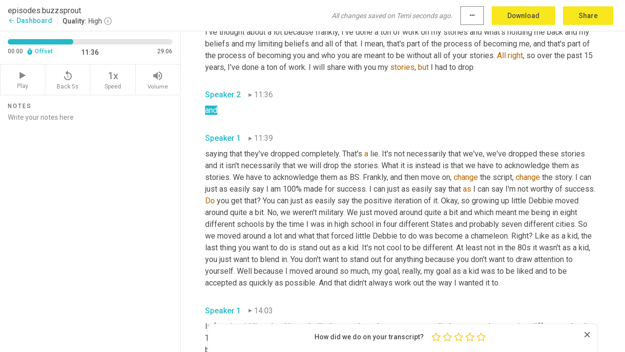

--- FILE ---
content_type: text/html; charset=utf-8
request_url: https://www.temi.com/editor/t/Un6GSJHlyOkyS4S_nj8beFrDifWedyYSD2CfJHjJAD1_8M0RepNtg0vAaGPfkmZVhxdfNEQ11T-Tm2cHz2jvMPAbyGQ?loadFrom=PastedDeeplink&ts=696.73
body_size: 51351
content:



<!DOCTYPE html>
<html lang="en">
<!-- Server: ip-10-2-163-34.us-west-2.compute.internal -->
<head>
    <title>Transcript Editor | temi.com</title>
    

<meta property="og:title" content="Transcript Editor | temi.com" />
<meta property="og:type" content="website" />
<meta property="og:site_name" content="temi" />
<meta property="og:description" content="Use Temi&#x2019;s free editor to polish your transcripts to 100% accuracy and edit or add speaker names. Export your transcript as a Word Doc, a PDF or a TXT file." />
<meta property="og:image" content="https://www.rev.com/content/img/temi/temi-logo-blue-text-large.jpg" />
<meta property="og:image:width" content="1121" />
<meta property="og:image:height" content="319" />
<meta property="og:url" content="https://www.temi.com/editor/t/Un6GSJHlyOkyS4S_nj8beFrDifWedyYSD2CfJHjJAD1_8M0RepNtg0vAaGPfkmZVhxdfNEQ11T-Tm2cHz2jvMPAbyGQ" />
<meta property="fb:app_id" content="1468830553199299" />
<meta property="twitter:card" content="summary_large_image" />
<meta property="twitter:site" content="@usetemi" />


        <meta name="robots" content="noindex" />
    <meta name="viewport" content="width=device-width, initial-scale=1, maximum-scale=1, user-scalable=0">
    <meta name="format-detection" content="telephone=no">
    <meta name="apple-itunes-app" content="app-id=1269856195">
    <link href="https://fonts.googleapis.com/icon?family=Material+Icons" rel="stylesheet">
    <link href="https://cdnjs.cloudflare.com/ajax/libs/ionicons/2.0.1/css/ionicons.min.css" rel="stylesheet">

    <link rel="shortcut icon" type="image/png" href="/content/img/temi/favicon.ico"/>

        <meta name="description" content="Use Temi’s free editor to polish your transcripts to 100% accuracy and edit or add speaker names. Export your transcript as a Word Doc, a PDF or a TXT file." />

    <script>
    (function() {
        var d = document;
        var c = d.createElement('script');
        if (!('noModule' in c) && 'onbeforeload' in c) {
            var s = false;
            d.addEventListener('beforeload', function(e) {
            if (e.target === c) {
                s = true;
            } else if (!e.target.hasAttribute('nomodule') || !s) {
                return;
            }
            e.preventDefault();
            }, true);

            c.type = 'module';
            c.src = '.';
            d.head.appendChild(c);
            c.remove();
        }
    }());
</script>
    <script src="/build/polyfills.bundle.js?v=WndMH0u5C9vytrbMqw8-8VwmeOI17TgKcWXj84ShORM" nomodule></script>

        
    <script>
        window['_fs_debug'] = false;
        window['_fs_host'] = 'fullstory.com';
        window['_fs_script'] = 'edge.fullstory.com/s/fs.js';
        window['_fs_org'] = '10Qs';
        window['_fs_namespace'] = 'FS';
        (function(m,n,e,t,l,o,g,y){
            if (e in m) {if(m.console && m.console.log) { m.console.log('FullStory namespace conflict. Please set window["_fs_namespace"].');} return;}
            g=m[e]=function(a,b,s){g.q?g.q.push([a,b,s]):g._api(a,b,s);};g.q=[];
            o=n.createElement(t);o.async=1;o.crossOrigin='anonymous';o.src='https://'+_fs_script;
            y=n.getElementsByTagName(t)[0];y.parentNode.insertBefore(o,y);
            g.identify=function(i,v,s){g(l,{uid:i},s);if(v)g(l,v,s)};g.setUserVars=function(v,s){g(l,v,s)};g.event=function(i,v,s){g('event',{n:i,p:v},s)};
            g.anonymize=function(){g.identify(!!0)};
            g.shutdown=function(){g("rec",!1)};g.restart=function(){g("rec",!0)};
            g.log = function(a,b){g("log",[a,b])};
            g.consent=function(a){g("consent",!arguments.length||a)};
            g.identifyAccount=function(i,v){o='account';v=v||{};v.acctId=i;g(o,v)};
            g.clearUserCookie=function(){};
            g.setVars=function(n, p){g('setVars',[n,p]);};
            g._w={};y='XMLHttpRequest';g._w[y]=m[y];y='fetch';g._w[y]=m[y];
            if(m[y])m[y]=function(){return g._w[y].apply(this,arguments)};
            g._v="1.3.0";
        })(window,document,window['_fs_namespace'],'script','user');
    </script>

        


    <script>
        !function(t,e){var o,n,p,r;e.__SV||(window.posthog=e,e._i=[],e.init=function(i,s,a){function g(t,e){var o=e.split(".");2==o.length&&(t=t[o[0]],e=o[1]),t[e]=function(){t.push([e].concat(Array.prototype.slice.call(arguments,0)))}}(p=t.createElement("script")).type="text/javascript",p.crossOrigin="anonymous",p.async=!0,p.src=s.api_host.replace(".i.posthog.com","-assets.i.posthog.com")+"/static/array.js",(r=t.getElementsByTagName("script")[0]).parentNode.insertBefore(p,r);var u=e;for(void 0!==a?u=e[a]=[]:a="posthog",u.people=u.people||[],u.toString=function(t){var e="posthog";return"posthog"!==a&&(e+="."+a),t||(e+=" (stub)"),e},u.people.toString=function(){return u.toString(1)+".people (stub)"},o="init Ce js Ls Te Fs Ds capture Ye calculateEventProperties Us register register_once register_for_session unregister unregister_for_session Ws getFeatureFlag getFeatureFlagPayload isFeatureEnabled reloadFeatureFlags updateEarlyAccessFeatureEnrollment getEarlyAccessFeatures on onFeatureFlags onSurveysLoaded onSessionId getSurveys getActiveMatchingSurveys renderSurvey canRenderSurvey canRenderSurveyAsync identify setPersonProperties group resetGroups setPersonPropertiesForFlags resetPersonPropertiesForFlags setGroupPropertiesForFlags resetGroupPropertiesForFlags reset get_distinct_id getGroups get_session_id get_session_replay_url alias set_config startSessionRecording stopSessionRecording sessionRecordingStarted captureException loadToolbar get_property getSessionProperty Bs zs createPersonProfile Hs Ms Gs opt_in_capturing opt_out_capturing has_opted_in_capturing has_opted_out_capturing get_explicit_consent_status is_capturing clear_opt_in_out_capturing Ns debug L qs getPageViewId captureTraceFeedback captureTraceMetric".split(" "),n=0;n<o.length;n++)g(u,o[n]);e._i.push([i,s,a])},e.__SV=1)}(document,window.posthog||[]);
        posthog.init('phc_H3TKX53cD9KCYtqK9ibmvakcFWMi2A1RZzkaSy9buzR', {
            api_host: 'https://us.i.posthog.com',
            defaults: '2025-05-24',
            person_profiles: 'identified_only'
        })
    </script>


    <script src="/build/bundles/legacy/jquery.js?v=Er3_kvZhQi5m1MV07SL3ajVDOM5mKrEc_53fdNEQakA"></script>
    <script src="/build/bundles/legacy/react.js?v=fjU7eEWWWuhiPMcTKDYO6q03emFXTwNlLPTno9QlcHw"></script>
    <link href="/content/fa/css/font-awesome.css" type="text/css" rel="stylesheet">
    





    <script src="/build/landing-page.bundle.js?v=4xpT12KaJgRavuqbz804H6MRtqmC9o5229p3XEOUJ1k"></script>
    

<script>
    !function () {
        window.segmentTrackingEnabled = true;
        var analytics = window.analytics = window.analytics || []; if (!analytics.initialize) if (analytics.invoked) window.console && console.error && console.error("Segment snippet included twice."); else {
            analytics.invoked = !0; analytics.methods = ["trackSubmit", "trackClick", "trackLink", "trackForm", "pageview", "identify", "reset", "group", "track", "ready", "alias", "debug", "page", "once", "off", "on", "addSourceMiddleware", "addIntegrationMiddleware", "setAnonymousId", "addDestinationMiddleware"]; analytics.factory = function (e) { return function () { var t = Array.prototype.slice.call(arguments); t.unshift(e); analytics.push(t); return analytics } }; for (var e = 0; e < analytics.methods.length; e++) { var key = analytics.methods[e]; analytics[key] = analytics.factory(key) } analytics.load = function (key, e) { var t = document.createElement("script"); t.type = "text/javascript"; t.async = !0; t.src = 'https://evs.bubo-bubo.rev.com/vuJKUsyQcbGfLatMF8YUDz/tyKCHHbrpCEF1awtHhhquy.min.js'; var n = document.getElementsByTagName("script")[0]; n.parentNode.insertBefore(t, n); analytics._loadOptions = e }; analytics._writeKey = 'WEmx47r1UEglal6RqTQxEBV8k5L4SKYb';
                analytics._cdn = 'https://evs.bubo-bubo.rev.com';
            analytics.SNIPPET_VERSION = "4.15.3";
            if (true) {
                analytics.load('WEmx47r1UEglal6RqTQxEBV8k5L4SKYb', {
                  integrations: {
                    "Segment.io": {
                      deliveryStrategy: {
                        strategy: "batching",
                        config: {
                          size: 20,
                          timeout: 5000
                        }
                      }
                    }
                  }
                });
                analytics.ready(function () {
                    const gaIsDefined = typeof (ga) === "function";
                    const isCustomer = "customers" === "customers";
                    if (!(gaIsDefined && isCustomer)) {
                        window.analytics.page({"isMobile":"false"});
                    } else {
                        ga(function (defaultTracker) {
                            // Default tracker may be undefined if window.ga has been loaded via GTM tag instead of
                            // GA snippet and ga('create') has not been called directly (as it is in the shared
                            // "_google-analytics" partial)
                            // This will try to use the client ID from GTM's tag-specific tracker (usually the
                            // first/only tracker returned by ga.getAll) if the default doesn't exist
                            const tracker = defaultTracker || ga.getAll()[0]
                            // Don't send GA client ID in Segment event if there's no tracker
                            if (!tracker) {
                                return window.analytics.page({"isMobile":"false"});
                            }
                            const clientId = tracker.get("clientId");
                            const externalIdObject =
                            {
                                externalIds: [
                                    {
                                        id: clientId,
                                        type: "ga_client_id",
                                        collection: "users",
                                        encoding: "none"
                                    }
                                ]
                            };
                            window.analytics.page({"isMobile":"false"}, externalIdObject);
                        });
                    }
                });
            }
        }

        // Send "isMobile" property along with all segment calls
        analytics.addSourceMiddleware(({ payload, next }) => {
            payload.obj.properties = payload.obj.properties || {};
            payload.obj.properties.isMobile = "false";
            next(payload);
        });
    }();
</script>

<script type="text/javascript">
    window.segmentReset = () => {
        if (window.analytics) {
            window.analytics.reset();
        }
    }
</script>


        

        



<script>
            window.ga = window.ga || function() { (ga.q = ga.q || []).push(arguments) };
            ga.l = +new Date;
            ga('create', 'UA-18309154-16', 'auto');</script><script async src='https://www.google-analytics.com/analytics.js'></script>
<script>
    ga('set', 'dimension1', 'Anonymous');
    ga('send', 'pageview');
</script>

        


        <script src="/build/mp.bundle.js?v=6Yzpm7Gp6WjAAhVj7xVttyl7yq-y5hYiDx5IvdwyOOA"></script>
        


<script type="text/javascript">rev_Mixpanel = new ft_Mixpanel('f0edb2cb4e2ba3424bb5e1c3840aadda', '', 'temi', false);</script>
    <script>
        window.addEventListener('load', function() {
            rev_Mixpanel.trackLinks("mixpanel-link");
        });
    </script>


    
    <link href="/build/styles/pages/editors/temi.css?v=KnITRJHrLHe8kt87nvLdHp5V2LoiPB2PImmPGV12NrQ" type="text/css" rel="stylesheet">

    
    <script src="/build/bundles/legacy/temi-editor.js?v=MH10KgW3h984TMKUIMwWHUygS3ZuyEDPe-Q35PieTiw"></script>
    <script src="/build/temi.bundle.js?v=4iWHVFKM4qUr5BDGqIPshmFq2dyNQOe0zAGiqJ0DEdE"></script>
    <script src="/build/standardized-audio-context.bundle.js?v=TAfyV-QQj9ScOzbDw0L4E9FxFM67goWYIDtUbYTYEU4"></script>
    <script>
            !function(a,b,c,d,e,f,g,h){a.RaygunObject=e,a[e]=a[e]||function(){
            (a[e].o=a[e].o||[]).push(arguments)},f=b.createElement(c),g=b.getElementsByTagName(c)[0],
            f.async=1,f.src=d,g.parentNode.insertBefore(f,g),h=a.onerror,a.onerror=function(b,c,d,f,g){
            h&&h(b,c,d,f,g),g||(g=new Error(b)),a[e].q=a[e].q||[],a[e].q.push({
            e:g})}}(window,document,"script","//cdn.raygun.io/raygun4js/raygun.min.js","rg4js");
        

            rg4js('options', {
                debugMode: true,
                ignoreAjaxAbort: true,
                ignoreAjaxError: true,
                ignore3rdPartyErrors: true
            });
            rg4js('apiKey', 'eIWQURn3Q+LVjvLWfppMgA==');
            rg4js('enableCrashReporting', true);
        
window.rg4js = rg4js;</script>

    <meta name="viewport" content="width=device-width, initial-scale=1, maximum-scale=1, user-scalable=0" />


</head>
<body>
        

    <div id="body-wrapper">
        <div id="promo" class="promo">
            <header id="header" class="fixed-position"></header>

        </div>

        




<div class="roboto dark-gray flex flex-column vh-100">
    



<div id="root"></div>


</div>

    </div>


    <script type="text/javascript">
        $(function () {
            window.stEditor.InitEditor({
                rootElement: 'root',
                minPasswordLength: 8,
                model: {"isApproved":true,"email":"support@higherpixels.com","draft":{"id":2106378,"versionNumber":23,"nodes":[{"object":"block","type":"Monologue","nodes":[{"nodes":[{"object":"text","leaves":[{"object":"leaf","text":"","marks":[]}]}],"object":"block","type":"Speaker","data":{"speakerId":6}},{"nodes":[{"object":"text","leaves":[{"object":"leaf","text":"00:01","marks":[]}]}],"object":"block","type":"Timestamp","data":{"seconds":1.29}},{"nodes":[{"object":"text","leaves":[{"object":"leaf","text":"You're listening to the flip houses like a girl podcast where we educate, empower and celebrate ","marks":[]},{"object":"leaf","text":"everyday","marks":[{"type":"LowConfidence"}]},{"object":"leaf","text":" women who are facing their fears, juggling family ","marks":[]},{"object":"leaf","text":"and","marks":[{"type":"LowConfidence"}]},{"object":"leaf","text":" business, embracing their awesomeness and wholeheartedly chasing their dream of flipping houses. Each episode delivers honest to goodness tools, tips and strategies you can implement today to get closer to your first or next successful house flip. Here's your spiky hair to breakfast, taco loving host house flipping coach, ","marks":[]},{"object":"leaf","text":"Debbie ","marks":[{"type":"LowConfidence"}]},{"object":"leaf","text":"DeBerry.","marks":[]}]}],"object":"block","type":"Content","data":{"Timestamps":[{"Start":1290,"End":1680,"Bitc":null},{"Start":1681,"End":2310,"Bitc":null},{"Start":2370,"End":2520,"Bitc":null},{"Start":2521,"End":2670,"Bitc":null},{"Start":2671,"End":3060,"Bitc":null},{"Start":3061,"End":3570,"Bitc":null},{"Start":3571,"End":3810,"Bitc":null},{"Start":3811,"End":3930,"Bitc":null},{"Start":3931,"End":4350,"Bitc":null},{"Start":4351,"End":5130,"Bitc":null},{"Start":5190,"End":5370,"Bitc":null},{"Start":5371,"End":5520,"Bitc":null},{"Start":5521,"End":6240,"Bitc":null},{"Start":6270,"End":7050,"Bitc":null},{"Start":7051,"End":7290,"Bitc":null},{"Start":7291,"End":8010,"Bitc":null},{"Start":8620,"End":8620,"Bitc":null},{"Start":8670,"End":9060,"Bitc":null},{"Start":9061,"End":9210,"Bitc":null},{"Start":9211,"End":9360,"Bitc":null},{"Start":9361,"End":9930,"Bitc":null},{"Start":9931,"End":10140,"Bitc":null},{"Start":10141,"End":10740,"Bitc":null},{"Start":10860,"End":11340,"Bitc":null},{"Start":11341,"End":11850,"Bitc":null},{"Start":12000,"End":12000,"Bitc":null},{"Start":12001,"End":12540,"Bitc":null},{"Start":12630,"End":13260,"Bitc":null},{"Start":13261,"End":13440,"Bitc":null},{"Start":13441,"End":14220,"Bitc":null},{"Start":14250,"End":14430,"Bitc":null},{"Start":14431,"End":15450,"Bitc":null},{"Start":15451,"End":15930,"Bitc":null},{"Start":15931,"End":16080,"Bitc":null},{"Start":16081,"End":16470,"Bitc":null},{"Start":16471,"End":16620,"Bitc":null},{"Start":16621,"End":17010,"Bitc":null},{"Start":17011,"End":17700,"Bitc":null},{"Start":17940,"End":18240,"Bitc":null},{"Start":18241,"End":18840,"Bitc":null},{"Start":18841,"End":19380,"Bitc":null},{"Start":19440,"End":19950,"Bitc":null},{"Start":19951,"End":20100,"Bitc":null},{"Start":20101,"End":20550,"Bitc":null},{"Start":20551,"End":21150,"Bitc":null},{"Start":21330,"End":21750,"Bitc":null},{"Start":21751,"End":21900,"Bitc":null},{"Start":21901,"End":22650,"Bitc":null},{"Start":22740,"End":22920,"Bitc":null},{"Start":22921,"End":23100,"Bitc":null},{"Start":23101,"End":23550,"Bitc":null},{"Start":23551,"End":24030,"Bitc":null},{"Start":24090,"End":24240,"Bitc":null},{"Start":24241,"End":24390,"Bitc":null},{"Start":24391,"End":24810,"Bitc":null},{"Start":24811,"End":24960,"Bitc":null},{"Start":24961,"End":25110,"Bitc":null},{"Start":25111,"End":25590,"Bitc":null},{"Start":25650,"End":25860,"Bitc":null},{"Start":25861,"End":26460,"Bitc":null},{"Start":26461,"End":27180,"Bitc":null},{"Start":27181,"End":27480,"Bitc":null},{"Start":27481,"End":27840,"Bitc":null},{"Start":28080,"End":28410,"Bitc":null},{"Start":28411,"End":28590,"Bitc":null},{"Start":28591,"End":29250,"Bitc":null},{"Start":29251,"End":29490,"Bitc":null},{"Start":29491,"End":29610,"Bitc":null},{"Start":29611,"End":30270,"Bitc":null},{"Start":30300,"End":30750,"Bitc":null},{"Start":30751,"End":31110,"Bitc":null},{"Start":31111,"End":31650,"Bitc":null},{"Start":31740,"End":32100,"Bitc":null},{"Start":32101,"End":32520,"Bitc":null},{"Start":32521,"End":33060,"Bitc":null},{"Start":34290,"End":34290,"Bitc":null},{"Start":34290,"End":34290,"Bitc":null}]}}],"data":{"monologueId":0,"customData":{}}},{"object":"block","type":"Monologue","nodes":[{"nodes":[{"object":"text","leaves":[{"object":"leaf","text":"","marks":[]}]}],"object":"block","type":"Speaker","data":{"speakerId":7}},{"nodes":[{"object":"text","leaves":[{"object":"leaf","text":"00:38","marks":[]}]}],"object":"block","type":"Timestamp","data":{"seconds":38.14}},{"nodes":[{"object":"text","leaves":[{"object":"leaf","text":"Hey, what's going on today? I hope that whatever you're up to, you're having an easy one. All right. I hope it's an easy day. I hope it's mine. I hope it's light. So I want to talk about a couple of updates. So what's going on in my world? First of all, I'm not sick anymore, so that's nice. I don't sound weird. Maybe I do sound weird. Maybe I always sound weird.","marks":[]}]}],"object":"block","type":"Content","data":{"Timestamps":[{"Start":38140,"End":38530,"Bitc":null},{"Start":38860,"End":39100,"Bitc":null},{"Start":39101,"End":39340,"Bitc":null},{"Start":39341,"End":39490,"Bitc":null},{"Start":39491,"End":39970,"Bitc":null},{"Start":40060,"End":40270,"Bitc":null},{"Start":40271,"End":40600,"Bitc":null},{"Start":40601,"End":40960,"Bitc":null},{"Start":40990,"End":41680,"Bitc":null},{"Start":41681,"End":42010,"Bitc":null},{"Start":42011,"End":42280,"Bitc":null},{"Start":42281,"End":42790,"Bitc":null},{"Start":43150,"End":43300,"Bitc":null},{"Start":43301,"End":43600,"Bitc":null},{"Start":43601,"End":43720,"Bitc":null},{"Start":43721,"End":44080,"Bitc":null},{"Start":44081,"End":44500,"Bitc":null},{"Start":44610,"End":44760,"Bitc":null},{"Start":44761,"End":45100,"Bitc":null},{"Start":45130,"End":45190,"Bitc":null},{"Start":45191,"End":45370,"Bitc":null},{"Start":45371,"End":45520,"Bitc":null},{"Start":45521,"End":45640,"Bitc":null},{"Start":45641,"End":46000,"Bitc":null},{"Start":46001,"End":46330,"Bitc":null},{"Start":46331,"End":46450,"Bitc":null},{"Start":46451,"End":46660,"Bitc":null},{"Start":46661,"End":46840,"Bitc":null},{"Start":46841,"End":47230,"Bitc":null},{"Start":47260,"End":47350,"Bitc":null},{"Start":47351,"End":47530,"Bitc":null},{"Start":47531,"End":47650,"Bitc":null},{"Start":47651,"End":48040,"Bitc":null},{"Start":48700,"End":49540,"Bitc":null},{"Start":50110,"End":50440,"Bitc":null},{"Start":50441,"End":50830,"Bitc":null},{"Start":50831,"End":51790,"Bitc":null},{"Start":52240,"End":52660,"Bitc":null},{"Start":52661,"End":53350,"Bitc":null},{"Start":53380,"End":53500,"Bitc":null},{"Start":53501,"End":53860,"Bitc":null},{"Start":53861,"End":53980,"Bitc":null},{"Start":53981,"End":54400,"Bitc":null},{"Start":54401,"End":54520,"Bitc":null},{"Start":54521,"End":54730,"Bitc":null},{"Start":54731,"End":54970,"Bitc":null},{"Start":54971,"End":55120,"Bitc":null},{"Start":55121,"End":55210,"Bitc":null},{"Start":55211,"End":55330,"Bitc":null},{"Start":55331,"End":55750,"Bitc":null},{"Start":56050,"End":56470,"Bitc":null},{"Start":56471,"End":56560,"Bitc":null},{"Start":56561,"End":57100,"Bitc":null},{"Start":57970,"End":58090,"Bitc":null},{"Start":58091,"End":58270,"Bitc":null},{"Start":58271,"End":58510,"Bitc":null},{"Start":58511,"End":59050,"Bitc":null},{"Start":59170,"End":59410,"Bitc":null},{"Start":59770,"End":60130,"Bitc":null},{"Start":60131,"End":60670,"Bitc":null},{"Start":60790,"End":60880,"Bitc":null},{"Start":60881,"End":61090,"Bitc":null},{"Start":61091,"End":61570,"Bitc":null},{"Start":61571,"End":62140,"Bitc":null},{"Start":62530,"End":62770,"Bitc":null},{"Start":62771,"End":62830,"Bitc":null},{"Start":62831,"End":62980,"Bitc":null},{"Start":62981,"End":63250,"Bitc":null},{"Start":63251,"End":63520,"Bitc":null},{"Start":63550,"End":63760,"Bitc":null},{"Start":63761,"End":63880,"Bitc":null},{"Start":63881,"End":64120,"Bitc":null},{"Start":64121,"End":64360,"Bitc":null},{"Start":64361,"End":64660,"Bitc":null}]}}],"data":{"monologueId":28,"customData":{}}},{"object":"block","type":"Monologue","nodes":[{"nodes":[{"object":"text","leaves":[{"object":"leaf","text":"","marks":[]}]}],"object":"block","type":"Speaker","data":{"speakerId":0}},{"nodes":[{"object":"text","leaves":[{"object":"leaf","text":"01:04","marks":[]}]}],"object":"block","type":"Timestamp","data":{"seconds":64.78}},{"nodes":[{"object":"text","leaves":[{"object":"leaf","text":"I don't know. I don't sound as weird as I sounded when I was sick. So that's a plus. Another thing is we are three weeks into our follow that flip series. Are you following it? Are you following along? Man, ","marks":[]},{"object":"leaf","text":"we've","marks":[{"type":"LowConfidence"}]},{"object":"leaf","text":" made so much progress. We have hopefully about two weeks left of remodel work and then my incredibly talented stager and friend comes and works his magic on the space and then we get to list it to sell. So all of that is really exciting. If you aren't following along yet, go to follow that flip","marks":[]},{"object":"leaf","text":".com","marks":[{"type":"LowConfidence"}]},{"object":"leaf","text":" and register because I'm not only sharing trainings and video walkthroughs, ","marks":[]},{"object":"leaf","text":"I","marks":[{"type":"LowConfidence"}]},{"object":"leaf","text":" ","marks":[]},{"object":"leaf","text":"am","marks":[{"type":"LowConfidence"}]},{"object":"leaf","text":" also sharing some tools to help you succeed in your house flipping business. ","marks":[]},{"object":"leaf","text":"All","marks":[{"type":"LowConfidence"}]},{"object":"leaf","text":" ","marks":[]},{"object":"leaf","text":"right","marks":[{"type":"LowConfidence"}]},{"object":"leaf","text":", so follow that ","marks":[]},{"object":"leaf","text":"flip.com","marks":[{"type":"LowConfidence"}]},{"object":"leaf","text":" and register if you haven't already. Thirdly I want to do a quick shout out the reviews you guys are leaving are just awesome.","marks":[]}]}],"object":"block","type":"Content","data":{"Timestamps":[{"Start":64780,"End":64870,"Bitc":null},{"Start":64780,"End":64870,"Bitc":null},{"Start":64900,"End":65230,"Bitc":null},{"Start":65350,"End":65500,"Bitc":null},{"Start":65501,"End":65860,"Bitc":null},{"Start":65861,"End":66550,"Bitc":null},{"Start":66700,"End":66850,"Bitc":null},{"Start":66851,"End":67150,"Bitc":null},{"Start":67151,"End":67240,"Bitc":null},{"Start":67241,"End":67330,"Bitc":null},{"Start":67331,"End":68110,"Bitc":null},{"Start":68380,"End":68560,"Bitc":null},{"Start":68561,"End":68620,"Bitc":null},{"Start":68621,"End":68770,"Bitc":null},{"Start":68771,"End":69190,"Bitc":null},{"Start":69520,"End":69700,"Bitc":null},{"Start":69701,"End":69910,"Bitc":null},{"Start":69911,"End":69970,"Bitc":null},{"Start":69971,"End":70480,"Bitc":null},{"Start":71380,"End":71890,"Bitc":null},{"Start":71891,"End":72460,"Bitc":null},{"Start":72610,"End":72910,"Bitc":null},{"Start":72911,"End":73330,"Bitc":null},{"Start":73331,"End":74110,"Bitc":null},{"Start":74680,"End":75160,"Bitc":null},{"Start":75161,"End":75640,"Bitc":null},{"Start":75670,"End":76660,"Bitc":null},{"Start":76780,"End":77320,"Bitc":null},{"Start":77350,"End":77860,"Bitc":null},{"Start":77861,"End":78220,"Bitc":null},{"Start":78221,"End":78760,"Bitc":null},{"Start":78820,"End":79720,"Bitc":null},{"Start":79870,"End":80050,"Bitc":null},{"Start":80051,"End":80170,"Bitc":null},{"Start":80171,"End":80680,"Bitc":null},{"Start":80681,"End":81010,"Bitc":null},{"Start":81250,"End":81370,"Bitc":null},{"Start":81371,"End":81430,"Bitc":null},{"Start":81431,"End":81790,"Bitc":null},{"Start":81791,"End":82270,"Bitc":null},{"Start":82810,"End":83290,"Bitc":null},{"Start":83470,"End":83470,"Bitc":null},{"Start":83471,"End":83710,"Bitc":null},{"Start":83711,"End":84010,"Bitc":null},{"Start":84011,"End":84250,"Bitc":null},{"Start":84251,"End":85030,"Bitc":null},{"Start":85090,"End":85360,"Bitc":null},{"Start":85361,"End":85840,"Bitc":null},{"Start":85841,"End":86560,"Bitc":null},{"Start":87611,"End":88030,"Bitc":null},{"Start":88031,"End":88780,"Bitc":null},{"Start":88930,"End":89470,"Bitc":null},{"Start":89530,"End":90160,"Bitc":null},{"Start":91000,"End":91600,"Bitc":null},{"Start":91870,"End":92410,"Bitc":null},{"Start":92411,"End":92890,"Bitc":null},{"Start":93490,"End":93730,"Bitc":null},{"Start":93731,"End":94300,"Bitc":null},{"Start":94420,"End":94960,"Bitc":null},{"Start":94990,"End":95920,"Bitc":null},{"Start":95921,"End":96550,"Bitc":null},{"Start":96551,"End":97480,"Bitc":null},{"Start":97510,"End":97870,"Bitc":null},{"Start":97871,"End":98650,"Bitc":null},{"Start":99070,"End":99490,"Bitc":null},{"Start":99491,"End":99640,"Bitc":null},{"Start":99641,"End":99970,"Bitc":null},{"Start":100000,"End":100270,"Bitc":null},{"Start":100271,"End":100900,"Bitc":null},{"Start":100990,"End":101140,"Bitc":null},{"Start":101141,"End":101230,"Bitc":null},{"Start":101231,"End":101890,"Bitc":null},{"Start":102430,"End":102700,"Bitc":null},{"Start":102701,"End":103240,"Bitc":null},{"Start":103450,"End":103630,"Bitc":null},{"Start":103631,"End":103810,"Bitc":null},{"Start":103811,"End":103900,"Bitc":null},{"Start":103901,"End":104230,"Bitc":null},{"Start":104231,"End":104590,"Bitc":null},{"Start":104800,"End":104950,"Bitc":null},{"Start":104951,"End":105490,"Bitc":null},{"Start":105550,"End":105880,"Bitc":null},{"Start":106510,"End":106750,"Bitc":null},{"Start":106751,"End":106840,"Bitc":null},{"Start":106841,"End":107050,"Bitc":null},{"Start":107051,"End":107230,"Bitc":null},{"Start":107260,"End":107680,"Bitc":null},{"Start":107681,"End":108100,"Bitc":null},{"Start":108130,"End":108280,"Bitc":null},{"Start":108281,"End":108430,"Bitc":null},{"Start":108431,"End":108730,"Bitc":null},{"Start":108731,"End":109150,"Bitc":null},{"Start":109151,"End":109540,"Bitc":null},{"Start":109541,"End":109930,"Bitc":null},{"Start":110290,"End":110830,"Bitc":null},{"Start":110831,"End":111280,"Bitc":null},{"Start":111281,"End":112000,"Bitc":null},{"Start":112030,"End":112480,"Bitc":null},{"Start":112481,"End":114130,"Bitc":null},{"Start":114700,"End":115090,"Bitc":null},{"Start":115150,"End":115720,"Bitc":null},{"Start":115750,"End":116050,"Bitc":null},{"Start":116051,"End":116260,"Bitc":null},{"Start":116380,"End":116650,"Bitc":null},{"Start":116651,"End":116860,"Bitc":null},{"Start":116861,"End":117550,"Bitc":null},{"Start":117910,"End":118990,"Bitc":null},{"Start":119020,"End":119680,"Bitc":null},{"Start":119681,"End":120280,"Bitc":null},{"Start":120281,"End":121240,"Bitc":null},{"Start":121241,"End":121370,"Bitc":null},{"Start":121510,"End":121510,"Bitc":null},{"Start":121511,"End":121870,"Bitc":null},{"Start":121871,"End":122290,"Bitc":null},{"Start":122291,"End":122830,"Bitc":null},{"Start":123100,"End":123910,"Bitc":null},{"Start":123940,"End":124390,"Bitc":null},{"Start":124420,"End":124690,"Bitc":null},{"Start":124691,"End":124930,"Bitc":null},{"Start":124960,"End":125530,"Bitc":null},{"Start":125531,"End":125710,"Bitc":null},{"Start":125711,"End":126010,"Bitc":null},{"Start":126011,"End":126220,"Bitc":null},{"Start":126221,"End":126490,"Bitc":null},{"Start":126491,"End":127000,"Bitc":null},{"Start":127150,"End":127150,"Bitc":null},{"Start":127630,"End":127630,"Bitc":null},{"Start":127990,"End":128530,"Bitc":null},{"Start":128590,"End":128950,"Bitc":null},{"Start":128951,"End":129160,"Bitc":null},{"Start":130000,"End":130000,"Bitc":null},{"Start":130030,"End":130330,"Bitc":null},{"Start":130331,"End":130840,"Bitc":null},{"Start":130841,"End":131020,"Bitc":null},{"Start":131021,"End":131140,"Bitc":null},{"Start":131141,"End":131440,"Bitc":null},{"Start":131441,"End":131920,"Bitc":null},{"Start":132490,"End":132730,"Bitc":null},{"Start":133780,"End":133870,"Bitc":null},{"Start":133871,"End":134080,"Bitc":null},{"Start":134081,"End":134140,"Bitc":null},{"Start":134141,"End":134740,"Bitc":null},{"Start":134141,"End":134740,"Bitc":null},{"Start":134141,"End":134740,"Bitc":null},{"Start":135160,"End":135470,"Bitc":null},{"Start":135941,"End":136330,"Bitc":null},{"Start":137290,"End":137530,"Bitc":null},{"Start":137531,"End":138190,"Bitc":null},{"Start":138191,"End":138310,"Bitc":null},{"Start":138311,"End":138640,"Bitc":null},{"Start":138641,"End":138790,"Bitc":null},{"Start":138791,"End":139420,"Bitc":null},{"Start":139480,"End":139630,"Bitc":null},{"Start":139631,"End":140050,"Bitc":null},{"Start":140080,"End":140710,"Bitc":null}]}}],"data":{"monologueId":1,"customData":{}}},{"object":"block","type":"Monologue","nodes":[{"nodes":[{"object":"text","leaves":[{"object":"leaf","text":"","marks":[]}]}],"object":"block","type":"Speaker","data":{"speakerId":0}},{"nodes":[{"object":"text","leaves":[{"object":"leaf","text":"02:20","marks":[]}]}],"object":"block","type":"Timestamp","data":{"seconds":140.74}},{"nodes":[{"object":"text","leaves":[{"object":"leaf","text":"Thank you so much. Honestly, I'm humbled. I'm grateful. I'm just, I'm just in awe of you, so thank you very much for letting me know that what I'm doing matters. I appreciate it. ","marks":[]},{"object":"leaf","text":"All","marks":[{"type":"LowConfidence"}]},{"object":"leaf","text":" ","marks":[]},{"object":"leaf","text":"right","marks":[{"type":"LowConfidence"}]},{"object":"leaf","text":". ","marks":[]},{"object":"leaf","text":"Uh","marks":[{"type":"Disfluency"},{"type":"LowConfidence"}]},{"object":"leaf","text":",","marks":[{"type":"Disfluency"}]},{"object":"leaf","text":" so this is a shout out to Mara","marks":[]},{"object":"leaf","text":" Boyd","marks":[{"type":"LowConfidence"}]},{"object":"leaf","text":". She says, just listen already. Thank you. I'm obsessed with your podcast and with getting into this house flipping career. I just started a construction tech program as I'm trying to break into a new career track in trades in my late thirties I've been obsessed with watching estate and design for fine and your podcast is exactly the motivational kick in the butt. I needed to start getting serious every time I go to listen to the next episode you are answering the questions I was just asking myself or using to talk myself out of trying to do this for real. How do you do that?","marks":[]}]}],"object":"block","type":"Content","data":{"Timestamps":[{"Start":140740,"End":141100,"Bitc":null},{"Start":141101,"End":141220,"Bitc":null},{"Start":141221,"End":141490,"Bitc":null},{"Start":141491,"End":141880,"Bitc":null},{"Start":141910,"End":142390,"Bitc":null},{"Start":142391,"End":142600,"Bitc":null},{"Start":142610,"End":143200,"Bitc":null},{"Start":143350,"End":143560,"Bitc":null},{"Start":143561,"End":144310,"Bitc":null},{"Start":145300,"End":145750,"Bitc":null},{"Start":146200,"End":146650,"Bitc":null},{"Start":146800,"End":146980,"Bitc":null},{"Start":146981,"End":147220,"Bitc":null},{"Start":147221,"End":147340,"Bitc":null},{"Start":147370,"End":147760,"Bitc":null},{"Start":147820,"End":147970,"Bitc":null},{"Start":147971,"End":148210,"Bitc":null},{"Start":148211,"End":148720,"Bitc":null},{"Start":148780,"End":149110,"Bitc":null},{"Start":149111,"End":149230,"Bitc":null},{"Start":149231,"End":149650,"Bitc":null},{"Start":149651,"End":149950,"Bitc":null},{"Start":149951,"End":150100,"Bitc":null},{"Start":150101,"End":150340,"Bitc":null},{"Start":150341,"End":150460,"Bitc":null},{"Start":150461,"End":150910,"Bitc":null},{"Start":150940,"End":151450,"Bitc":null},{"Start":151720,"End":152080,"Bitc":null},{"Start":152081,"End":152200,"Bitc":null},{"Start":152201,"End":152740,"Bitc":null},{"Start":153100,"End":153820,"Bitc":null},{"Start":153970,"End":154090,"Bitc":null},{"Start":154091,"End":154630,"Bitc":null},{"Start":154631,"End":154870,"Bitc":null},{"Start":155370,"End":155370,"Bitc":null},{"Start":155720,"End":155720,"Bitc":null},{"Start":156150,"End":156150,"Bitc":null},{"Start":156180,"End":156460,"Bitc":null},{"Start":156461,"End":156820,"Bitc":null},{"Start":156821,"End":157510,"Bitc":null},{"Start":157690,"End":158470,"Bitc":null},{"Start":158500,"End":158920,"Bitc":null},{"Start":158921,"End":159100,"Bitc":null},{"Start":159101,"End":159520,"Bitc":null},{"Start":159580,"End":161020,"Bitc":null},{"Start":161020,"End":161020,"Bitc":null},{"Start":161770,"End":162010,"Bitc":null},{"Start":162011,"End":162220,"Bitc":null},{"Start":162221,"End":162430,"Bitc":null},{"Start":162431,"End":162760,"Bitc":null},{"Start":162761,"End":163390,"Bitc":null},{"Start":163690,"End":164110,"Bitc":null},{"Start":164111,"End":164470,"Bitc":null},{"Start":164830,"End":165250,"Bitc":null},{"Start":165251,"End":166030,"Bitc":null},{"Start":166031,"End":166180,"Bitc":null},{"Start":166181,"End":166300,"Bitc":null},{"Start":166301,"End":167080,"Bitc":null},{"Start":167350,"End":167530,"Bitc":null},{"Start":167531,"End":167680,"Bitc":null},{"Start":167681,"End":167980,"Bitc":null},{"Start":167981,"End":168220,"Bitc":null},{"Start":168221,"End":168430,"Bitc":null},{"Start":168431,"End":168730,"Bitc":null},{"Start":168731,"End":169030,"Bitc":null},{"Start":169031,"End":169510,"Bitc":null},{"Start":169840,"End":169990,"Bitc":null},{"Start":169991,"End":170410,"Bitc":null},{"Start":170411,"End":170860,"Bitc":null},{"Start":170861,"End":170920,"Bitc":null},{"Start":170921,"End":171640,"Bitc":null},{"Start":171641,"End":171910,"Bitc":null},{"Start":171911,"End":172450,"Bitc":null},{"Start":172480,"End":172720,"Bitc":null},{"Start":172721,"End":173020,"Bitc":null},{"Start":173140,"End":173440,"Bitc":null},{"Start":173441,"End":173500,"Bitc":null},{"Start":173501,"End":173740,"Bitc":null},{"Start":173741,"End":173950,"Bitc":null},{"Start":173951,"End":174010,"Bitc":null},{"Start":174011,"End":174190,"Bitc":null},{"Start":174191,"End":174550,"Bitc":null},{"Start":174551,"End":175030,"Bitc":null},{"Start":175180,"End":175440,"Bitc":null},{"Start":175441,"End":175990,"Bitc":null},{"Start":175991,"End":176260,"Bitc":null},{"Start":176261,"End":176380,"Bitc":null},{"Start":176381,"End":176590,"Bitc":null},{"Start":176591,"End":177130,"Bitc":null},{"Start":177460,"End":177700,"Bitc":null},{"Start":177701,"End":177850,"Bitc":null},{"Start":177851,"End":178390,"Bitc":null},{"Start":178391,"End":178540,"Bitc":null},{"Start":178541,"End":178900,"Bitc":null},{"Start":179110,"End":179500,"Bitc":null},{"Start":179501,"End":179650,"Bitc":null},{"Start":179651,"End":180040,"Bitc":null},{"Start":180041,"End":180220,"Bitc":null},{"Start":180221,"End":180610,"Bitc":null},{"Start":180611,"End":180760,"Bitc":null},{"Start":180761,"End":180910,"Bitc":null},{"Start":180911,"End":181630,"Bitc":null},{"Start":181631,"End":181750,"Bitc":null},{"Start":181751,"End":182290,"Bitc":null},{"Start":182291,"End":182380,"Bitc":null},{"Start":182381,"End":183160,"Bitc":null},{"Start":183161,"End":183520,"Bitc":null},{"Start":183521,"End":183640,"Bitc":null},{"Start":183641,"End":183760,"Bitc":null},{"Start":183761,"End":184390,"Bitc":null},{"Start":184660,"End":184810,"Bitc":null},{"Start":184811,"End":185260,"Bitc":null},{"Start":185290,"End":185470,"Bitc":null},{"Start":185471,"End":185740,"Bitc":null},{"Start":185741,"End":185950,"Bitc":null},{"Start":185951,"End":186550,"Bitc":null},{"Start":187030,"End":187330,"Bitc":null},{"Start":187331,"End":187570,"Bitc":null},{"Start":187571,"End":187630,"Bitc":null},{"Start":187631,"End":187780,"Bitc":null},{"Start":187781,"End":187900,"Bitc":null},{"Start":187901,"End":188500,"Bitc":null},{"Start":188650,"End":188830,"Bitc":null},{"Start":188831,"End":188920,"Bitc":null},{"Start":188921,"End":189190,"Bitc":null},{"Start":189191,"End":189880,"Bitc":null},{"Start":190390,"End":190660,"Bitc":null},{"Start":190661,"End":190900,"Bitc":null},{"Start":190930,"End":191440,"Bitc":null},{"Start":191441,"End":191530,"Bitc":null},{"Start":191531,"End":192100,"Bitc":null},{"Start":192101,"End":192220,"Bitc":null},{"Start":192221,"End":192400,"Bitc":null},{"Start":192401,"End":192640,"Bitc":null},{"Start":192641,"End":192940,"Bitc":null},{"Start":192941,"End":193480,"Bitc":null},{"Start":193930,"End":194560,"Bitc":null},{"Start":194590,"End":194980,"Bitc":null},{"Start":194981,"End":195100,"Bitc":null},{"Start":195101,"End":195310,"Bitc":null},{"Start":195311,"End":195670,"Bitc":null},{"Start":195671,"End":195820,"Bitc":null},{"Start":195821,"End":195910,"Bitc":null},{"Start":195911,"End":196210,"Bitc":null},{"Start":196211,"End":196300,"Bitc":null},{"Start":196301,"End":196480,"Bitc":null},{"Start":196481,"End":196690,"Bitc":null},{"Start":196691,"End":196840,"Bitc":null},{"Start":196841,"End":197290,"Bitc":null},{"Start":197470,"End":197590,"Bitc":null},{"Start":197591,"End":197680,"Bitc":null},{"Start":197681,"End":197740,"Bitc":null},{"Start":197741,"End":197860,"Bitc":null},{"Start":197861,"End":198220,"Bitc":null}]}}],"data":{"monologueId":2,"customData":{}}},{"object":"block","type":"Monologue","nodes":[{"nodes":[{"object":"text","leaves":[{"object":"leaf","text":"","marks":[]}]}],"object":"block","type":"Speaker","data":{"speakerId":0}},{"nodes":[{"object":"text","leaves":[{"object":"leaf","text":"03:18","marks":[]}]}],"object":"block","type":"Timestamp","data":{"seconds":198.52}},{"nodes":[{"object":"text","leaves":[{"object":"leaf","text":"You keep all the information super accessible so anyone can understand it. Breaking it down into common sense and simple steps. Thank you. Wow. Mira, thank you so much for sharing that awesome feedback. I appreciate it and honestly, like I've said before, it really does help me reach more people and obviously we are trying to empower people. ","marks":[]},{"object":"leaf","text":"We","marks":[{"type":"LowConfidence"}]},{"object":"leaf","text":" ","marks":[]},{"object":"leaf","text":"are","marks":[{"type":"LowConfidence"}]},{"object":"leaf","text":" trying to inspire and empower women to go after their dreams. All right, so thank you very much, Mara. Okay. So another thing I want to talk about is this amazing, this incredibly moving experience I had last week at an event called together live. Okay. It's the fourth year of this together live tour and it's a group of women that are so real and so vulnerable and raw and they're just freaking magical. I mean, the entire experience was magical. I mean, honestly, that's the, that is the word that I can use.","marks":[]}]}],"object":"block","type":"Content","data":{"Timestamps":[{"Start":198520,"End":198700,"Bitc":null},{"Start":198701,"End":199060,"Bitc":null},{"Start":199090,"End":199270,"Bitc":null},{"Start":199271,"End":199360,"Bitc":null},{"Start":199361,"End":200080,"Bitc":null},{"Start":200081,"End":200470,"Bitc":null},{"Start":200471,"End":201190,"Bitc":null},{"Start":201310,"End":201550,"Bitc":null},{"Start":201580,"End":202000,"Bitc":null},{"Start":202001,"End":202150,"Bitc":null},{"Start":202151,"End":202750,"Bitc":null},{"Start":202751,"End":202960,"Bitc":null},{"Start":203170,"End":203500,"Bitc":null},{"Start":203501,"End":203620,"Bitc":null},{"Start":203621,"End":203890,"Bitc":null},{"Start":203891,"End":204040,"Bitc":null},{"Start":204041,"End":204370,"Bitc":null},{"Start":204371,"End":204670,"Bitc":null},{"Start":204671,"End":204820,"Bitc":null},{"Start":204821,"End":205180,"Bitc":null},{"Start":205181,"End":205630,"Bitc":null},{"Start":205690,"End":206020,"Bitc":null},{"Start":206021,"End":206350,"Bitc":null},{"Start":207070,"End":207880,"Bitc":null},{"Start":208000,"End":208480,"Bitc":null},{"Start":208540,"End":208810,"Bitc":null},{"Start":208811,"End":208960,"Bitc":null},{"Start":208961,"End":209320,"Bitc":null},{"Start":209321,"End":209770,"Bitc":null},{"Start":209771,"End":209980,"Bitc":null},{"Start":209981,"End":210760,"Bitc":null},{"Start":210880,"End":211450,"Bitc":null},{"Start":211540,"End":212170,"Bitc":null},{"Start":212200,"End":212740,"Bitc":null},{"Start":212770,"End":212890,"Bitc":null},{"Start":212891,"End":213490,"Bitc":null},{"Start":213491,"End":213610,"Bitc":null},{"Start":213640,"End":214060,"Bitc":null},{"Start":214360,"End":215110,"Bitc":null},{"Start":215710,"End":215980,"Bitc":null},{"Start":215981,"End":216130,"Bitc":null},{"Start":216131,"End":216370,"Bitc":null},{"Start":216371,"End":216880,"Bitc":null},{"Start":217000,"End":217210,"Bitc":null},{"Start":217211,"End":217600,"Bitc":null},{"Start":217601,"End":217930,"Bitc":null},{"Start":217931,"End":218320,"Bitc":null},{"Start":218321,"End":218860,"Bitc":null},{"Start":219820,"End":220330,"Bitc":null},{"Start":220360,"End":220630,"Bitc":null},{"Start":220631,"End":221350,"Bitc":null},{"Start":221710,"End":222340,"Bitc":null},{"Start":222850,"End":223480,"Bitc":null},{"Start":224140,"End":224350,"Bitc":null},{"Start":224351,"End":224470,"Bitc":null},{"Start":224471,"End":224830,"Bitc":null},{"Start":224831,"End":225130,"Bitc":null},{"Start":225131,"End":225790,"Bitc":null},{"Start":225791,"End":226330,"Bitc":null},{"Start":226580,"End":226580,"Bitc":null},{"Start":226690,"End":226690,"Bitc":null},{"Start":226691,"End":226960,"Bitc":null},{"Start":226961,"End":227050,"Bitc":null},{"Start":227051,"End":227890,"Bitc":null},{"Start":228010,"End":228220,"Bitc":null},{"Start":228221,"End":229000,"Bitc":null},{"Start":229030,"End":229660,"Bitc":null},{"Start":229840,"End":230140,"Bitc":null},{"Start":230170,"End":230740,"Bitc":null},{"Start":230950,"End":231400,"Bitc":null},{"Start":231430,"End":231610,"Bitc":null},{"Start":231611,"End":232210,"Bitc":null},{"Start":232410,"End":232520,"Bitc":null},{"Start":232530,"End":232750,"Bitc":null},{"Start":232751,"End":232990,"Bitc":null},{"Start":233050,"End":233320,"Bitc":null},{"Start":233321,"End":233560,"Bitc":null},{"Start":233590,"End":234010,"Bitc":null},{"Start":234011,"End":234250,"Bitc":null},{"Start":234251,"End":234610,"Bitc":null},{"Start":235420,"End":235780,"Bitc":null},{"Start":235781,"End":236260,"Bitc":null},{"Start":237820,"End":238330,"Bitc":null},{"Start":238331,"End":238540,"Bitc":null},{"Start":238541,"End":238600,"Bitc":null},{"Start":238601,"End":238780,"Bitc":null},{"Start":238781,"End":238840,"Bitc":null},{"Start":238841,"End":239050,"Bitc":null},{"Start":239051,"End":239320,"Bitc":null},{"Start":239350,"End":239950,"Bitc":null},{"Start":240400,"End":240760,"Bitc":null},{"Start":240970,"End":242080,"Bitc":null},{"Start":243160,"End":243460,"Bitc":null},{"Start":243461,"End":244690,"Bitc":null},{"Start":245230,"End":246100,"Bitc":null},{"Start":246460,"End":247210,"Bitc":null},{"Start":247211,"End":247330,"Bitc":null},{"Start":247331,"End":247960,"Bitc":null},{"Start":248530,"End":249550,"Bitc":null},{"Start":249550,"End":249550,"Bitc":null},{"Start":249850,"End":250270,"Bitc":null},{"Start":250390,"End":250570,"Bitc":null},{"Start":250571,"End":251050,"Bitc":null},{"Start":251080,"End":251560,"Bitc":null},{"Start":251561,"End":252040,"Bitc":null},{"Start":252041,"End":252640,"Bitc":null},{"Start":253240,"End":253810,"Bitc":null},{"Start":254080,"End":254350,"Bitc":null},{"Start":254351,"End":254560,"Bitc":null},{"Start":254561,"End":254950,"Bitc":null},{"Start":254951,"End":255340,"Bitc":null},{"Start":255370,"End":255940,"Bitc":null},{"Start":256090,"End":256480,"Bitc":null},{"Start":256481,"End":256900,"Bitc":null},{"Start":256901,"End":257200,"Bitc":null},{"Start":257201,"End":257770,"Bitc":null},{"Start":258130,"End":258550,"Bitc":null},{"Start":258580,"End":258850,"Bitc":null},{"Start":258880,"End":258940,"Bitc":null},{"Start":258941,"End":259510,"Bitc":null},{"Start":259511,"End":259720,"Bitc":null},{"Start":259721,"End":260320,"Bitc":null},{"Start":260380,"End":261070,"Bitc":null},{"Start":261550,"End":261790,"Bitc":null},{"Start":261791,"End":262360,"Bitc":null},{"Start":262361,"End":263110,"Bitc":null},{"Start":263200,"End":263860,"Bitc":null},{"Start":263890,"End":264250,"Bitc":null},{"Start":264251,"End":264940,"Bitc":null},{"Start":264941,"End":265150,"Bitc":null},{"Start":265151,"End":265750,"Bitc":null},{"Start":266290,"End":266770,"Bitc":null},{"Start":266800,"End":266920,"Bitc":null},{"Start":266921,"End":267250,"Bitc":null},{"Start":267370,"End":267940,"Bitc":null},{"Start":267941,"End":268630,"Bitc":null},{"Start":268660,"End":268750,"Bitc":null},{"Start":268751,"End":269020,"Bitc":null},{"Start":269050,"End":269410,"Bitc":null},{"Start":269440,"End":270310,"Bitc":null},{"Start":270311,"End":271480,"Bitc":null},{"Start":271510,"End":272200,"Bitc":null},{"Start":273820,"End":274540,"Bitc":null},{"Start":274570,"End":274630,"Bitc":null},{"Start":274631,"End":274780,"Bitc":null},{"Start":274781,"End":275230,"Bitc":null},{"Start":275231,"End":275500,"Bitc":null},{"Start":275501,"End":275730,"Bitc":null},{"Start":275830,"End":276220,"Bitc":null},{"Start":276250,"End":276490,"Bitc":null},{"Start":276491,"End":276730,"Bitc":null},{"Start":276731,"End":277210,"Bitc":null},{"Start":277240,"End":277420,"Bitc":null},{"Start":277421,"End":277510,"Bitc":null},{"Start":277511,"End":277750,"Bitc":null},{"Start":277751,"End":278320,"Bitc":null}]}}],"data":{"monologueId":3,"customData":{}}},{"object":"block","type":"Monologue","nodes":[{"nodes":[{"object":"text","leaves":[{"object":"leaf","text":"","marks":[]}]}],"object":"block","type":"Speaker","data":{"speakerId":0}},{"nodes":[{"object":"text","leaves":[{"object":"leaf","text":"04:38","marks":[]}]}],"object":"block","type":"Timestamp","data":{"seconds":278.59}},{"nodes":[{"object":"text","leaves":[{"object":"leaf","text":"So I laughed a lot ","marks":[]},{"object":"leaf","text":"cause","marks":[{"type":"LowConfidence"}]},{"object":"leaf","text":" that's what I do. Pretty much laugh at everything. Mostly myself. I cried, I want to say a little ","marks":[]},{"object":"leaf","text":"bit","marks":[{"type":"LowConfidence"}]},{"object":"leaf","text":". It wasn't a little, I cried more than a little, but again, I cry at pretty much everything. Man. Put a dog on a commercial ","marks":[]},{"object":"leaf","text":"though","marks":[{"type":"LowConfidence"}]},{"object":"leaf","text":". Subaru commercials. ","marks":[]},{"object":"leaf","text":"No","marks":[{"type":"LowConfidence"}]},{"object":"leaf","text":", they kill me every single time. Oh my gosh. Enough with the dogs on the Subaru commercials. I can't, but really","marks":[]},{"object":"leaf","text":",","marks":[{"type":"Disfluency"}]},{"object":"leaf","text":" ","marks":[]},{"object":"leaf","text":"uh","marks":[{"type":"Disfluency"},{"type":"LowConfidence"}]},{"object":"leaf","text":",","marks":[{"type":"Disfluency"}]},{"object":"leaf","text":" I laughed, I cried and I felt more connected to the women around me at that event and to the women that ","marks":[]},{"object":"leaf","text":"I'm","marks":[{"type":"LowConfidence"}]},{"object":"leaf","text":" walking this house flipping journey with. And to you. I just felt more connected to everything and for an event to be able to leave somebody feeling that way. That's pretty magical. So if it comes to your area, I highly recommend going. Now, one of the things that really struck me was something that Abby Wambach said.","marks":[]}]}],"object":"block","type":"Content","data":{"Timestamps":[{"Start":278590,"End":279370,"Bitc":null},{"Start":279460,"End":279640,"Bitc":null},{"Start":279641,"End":280450,"Bitc":null},{"Start":281080,"End":281170,"Bitc":null},{"Start":281171,"End":281740,"Bitc":null},{"Start":282220,"End":282220,"Bitc":null},{"Start":282221,"End":282370,"Bitc":null},{"Start":282371,"End":282520,"Bitc":null},{"Start":282521,"End":282580,"Bitc":null},{"Start":282581,"End":283000,"Bitc":null},{"Start":283120,"End":283330,"Bitc":null},{"Start":283331,"End":283450,"Bitc":null},{"Start":283460,"End":283750,"Bitc":null},{"Start":283751,"End":283840,"Bitc":null},{"Start":283841,"End":284350,"Bitc":null},{"Start":284810,"End":285280,"Bitc":null},{"Start":285281,"End":285910,"Bitc":null},{"Start":286300,"End":286870,"Bitc":null},{"Start":286900,"End":287770,"Bitc":null},{"Start":289120,"End":289240,"Bitc":null},{"Start":289241,"End":289420,"Bitc":null},{"Start":289421,"End":289480,"Bitc":null},{"Start":289481,"End":289660,"Bitc":null},{"Start":289661,"End":289720,"Bitc":null},{"Start":289721,"End":290080,"Bitc":null},{"Start":290320,"End":290320,"Bitc":null},{"Start":290321,"End":290500,"Bitc":null},{"Start":290501,"End":290800,"Bitc":null},{"Start":290801,"End":290830,"Bitc":null},{"Start":290831,"End":291340,"Bitc":null},{"Start":291460,"End":291580,"Bitc":null},{"Start":291581,"End":291940,"Bitc":null},{"Start":291941,"End":292090,"Bitc":null},{"Start":292091,"End":292270,"Bitc":null},{"Start":292271,"End":292330,"Bitc":null},{"Start":292331,"End":292630,"Bitc":null},{"Start":292631,"End":293050,"Bitc":null},{"Start":293110,"End":293710,"Bitc":null},{"Start":294130,"End":294310,"Bitc":null},{"Start":294311,"End":294850,"Bitc":null},{"Start":294880,"End":295270,"Bitc":null},{"Start":295330,"End":295540,"Bitc":null},{"Start":295541,"End":295690,"Bitc":null},{"Start":295691,"End":296290,"Bitc":null},{"Start":296890,"End":297220,"Bitc":null},{"Start":297221,"End":297400,"Bitc":null},{"Start":297401,"End":297460,"Bitc":null},{"Start":297461,"End":297850,"Bitc":null},{"Start":297851,"End":297970,"Bitc":null},{"Start":297971,"End":298060,"Bitc":null},{"Start":298090,"End":298630,"Bitc":null},{"Start":298790,"End":298790,"Bitc":null},{"Start":298791,"End":299230,"Bitc":null},{"Start":299231,"End":299920,"Bitc":null},{"Start":300370,"End":300370,"Bitc":null},{"Start":300940,"End":301090,"Bitc":null},{"Start":301091,"End":301300,"Bitc":null},{"Start":301301,"End":301510,"Bitc":null},{"Start":301600,"End":302110,"Bitc":null},{"Start":302140,"End":302620,"Bitc":null},{"Start":302650,"End":303130,"Bitc":null},{"Start":303550,"End":303730,"Bitc":null},{"Start":303731,"End":303940,"Bitc":null},{"Start":303941,"End":304540,"Bitc":null},{"Start":304541,"End":304990,"Bitc":null},{"Start":304991,"End":305140,"Bitc":null},{"Start":305141,"End":305200,"Bitc":null},{"Start":305201,"End":305530,"Bitc":null},{"Start":305531,"End":305650,"Bitc":null},{"Start":305651,"End":305710,"Bitc":null},{"Start":305711,"End":306130,"Bitc":null},{"Start":306131,"End":306640,"Bitc":null},{"Start":306641,"End":306700,"Bitc":null},{"Start":306701,"End":307270,"Bitc":null},{"Start":308080,"End":308260,"Bitc":null},{"Start":308261,"End":308710,"Bitc":null},{"Start":309820,"End":309820,"Bitc":null},{"Start":309821,"End":309970,"Bitc":null},{"Start":309971,"End":310510,"Bitc":null},{"Start":310511,"End":310630,"Bitc":null},{"Start":310631,"End":311440,"Bitc":null},{"Start":311500,"End":312130,"Bitc":null},{"Start":312820,"End":313030,"Bitc":null},{"Start":313031,"End":313600,"Bitc":null},{"Start":313601,"End":313960,"Bitc":null},{"Start":313961,"End":314890,"Bitc":null},{"Start":315310,"End":316090,"Bitc":null},{"Start":317110,"End":317320,"Bitc":null},{"Start":317321,"End":317650,"Bitc":null},{"Start":317651,"End":318070,"Bitc":null},{"Start":318071,"End":318490,"Bitc":null},{"Start":318580,"End":318820,"Bitc":null},{"Start":318821,"End":319000,"Bitc":null},{"Start":319001,"End":319510,"Bitc":null},{"Start":320200,"End":321070,"Bitc":null},{"Start":321460,"End":322360,"Bitc":null},{"Start":322660,"End":322810,"Bitc":null},{"Start":322811,"End":323200,"Bitc":null},{"Start":323201,"End":323740,"Bitc":null},{"Start":324910,"End":324910,"Bitc":null},{"Start":325840,"End":326440,"Bitc":null},{"Start":326441,"End":326650,"Bitc":null},{"Start":326651,"End":326920,"Bitc":null},{"Start":326921,"End":327280,"Bitc":null},{"Start":327281,"End":327640,"Bitc":null},{"Start":327641,"End":328150,"Bitc":null},{"Start":328720,"End":329440,"Bitc":null},{"Start":329470,"End":329680,"Bitc":null},{"Start":329681,"End":330250,"Bitc":null},{"Start":330460,"End":330580,"Bitc":null},{"Start":330581,"End":331090,"Bitc":null},{"Start":331120,"End":331780,"Bitc":null},{"Start":332080,"End":332710,"Bitc":null},{"Start":332890,"End":333910,"Bitc":null},{"Start":335260,"End":335860,"Bitc":null},{"Start":335920,"End":336520,"Bitc":null},{"Start":337300,"End":337930,"Bitc":null},{"Start":337960,"End":338200,"Bitc":null},{"Start":338201,"End":338320,"Bitc":null},{"Start":338321,"End":338770,"Bitc":null},{"Start":338771,"End":338890,"Bitc":null},{"Start":338891,"End":339010,"Bitc":null},{"Start":339011,"End":339280,"Bitc":null},{"Start":339281,"End":339490,"Bitc":null},{"Start":339491,"End":339850,"Bitc":null},{"Start":339851,"End":340390,"Bitc":null},{"Start":340391,"End":340810,"Bitc":null},{"Start":340811,"End":341050,"Bitc":null},{"Start":341051,"End":341470,"Bitc":null},{"Start":341530,"End":341860,"Bitc":null},{"Start":341980,"End":342850,"Bitc":null},{"Start":343870,"End":344620,"Bitc":null},{"Start":344920,"End":345310,"Bitc":null},{"Start":345340,"End":345730,"Bitc":null},{"Start":345760,"End":346000,"Bitc":null},{"Start":346001,"End":346270,"Bitc":null},{"Start":346271,"End":346360,"Bitc":null},{"Start":346361,"End":346480,"Bitc":null},{"Start":346481,"End":346990,"Bitc":null},{"Start":347020,"End":347200,"Bitc":null},{"Start":347201,"End":347770,"Bitc":null},{"Start":347771,"End":348400,"Bitc":null},{"Start":348430,"End":348970,"Bitc":null},{"Start":349750,"End":349990,"Bitc":null},{"Start":349991,"End":350290,"Bitc":null},{"Start":350291,"End":350410,"Bitc":null},{"Start":350411,"End":350530,"Bitc":null},{"Start":350531,"End":351100,"Bitc":null},{"Start":351101,"End":351700,"Bitc":null},{"Start":352930,"End":353470,"Bitc":null},{"Start":353471,"End":353920,"Bitc":null},{"Start":353921,"End":354340,"Bitc":null},{"Start":355540,"End":356440,"Bitc":null},{"Start":356560,"End":357250,"Bitc":null},{"Start":357270,"End":357840,"Bitc":null},{"Start":358020,"End":359010,"Bitc":null},{"Start":359010,"End":359010,"Bitc":null},{"Start":359011,"End":359400,"Bitc":null}]}}],"data":{"monologueId":4,"customData":{}}},{"object":"block","type":"Monologue","nodes":[{"nodes":[{"object":"text","leaves":[{"object":"leaf","text":"","marks":[]}]}],"object":"block","type":"Speaker","data":{"speakerId":0}},{"nodes":[{"object":"text","leaves":[{"object":"leaf","text":"05:59","marks":[]}]}],"object":"block","type":"Timestamp","data":{"seconds":359.4}},{"nodes":[{"object":"text","leaves":[{"object":"leaf","text":"So if you don't know who Abby Wambach is, she is a retired professional women's soccer player. She happens to have the most number of goals scored by a professional soccer player, whether it's a man or a woman. She holds the record and she said something that was just it. It just struck me. I haven't been able to put into words adequately why I choose to focus my energy on teaching and empowering other women and why that's important. And yes, it is a thing that is different being a woman in this industry, whether that rattles you, whether that makes you roll your eyes, it's the truth. And she said basically, I'm not ","marks":[]},{"object":"leaf","text":"going","marks":[{"type":"LowConfidence"}]},{"object":"leaf","text":" ","marks":[]},{"object":"leaf","text":"to","marks":[{"type":"LowConfidence"}]},{"object":"leaf","text":" know verbatim because I just have, I don't have a great memory, but I do know the gist of it. Basically, we as women, you know, ","marks":[]},{"object":"leaf","text":"we're","marks":[{"type":"LowConfidence"}]},{"object":"leaf","text":", we historically compete against each other and it's, it comes more easily to us to compete against each other and hold each other back and see each other as competition and push each other away.","marks":[]}]}],"object":"block","type":"Content","data":{"Timestamps":[{"Start":359400,"End":359580,"Bitc":null},{"Start":359581,"End":359700,"Bitc":null},{"Start":359701,"End":359820,"Bitc":null},{"Start":359821,"End":360000,"Bitc":null},{"Start":360001,"End":360120,"Bitc":null},{"Start":360121,"End":360360,"Bitc":null},{"Start":360361,"End":361260,"Bitc":null},{"Start":361260,"End":361260,"Bitc":null},{"Start":361261,"End":361560,"Bitc":null},{"Start":361590,"End":362310,"Bitc":null},{"Start":363060,"End":363300,"Bitc":null},{"Start":363301,"End":363390,"Bitc":null},{"Start":363391,"End":364500,"Bitc":null},{"Start":365040,"End":365640,"Bitc":null},{"Start":365641,"End":365910,"Bitc":null},{"Start":365911,"End":366120,"Bitc":null},{"Start":366121,"End":366600,"Bitc":null},{"Start":366930,"End":367830,"Bitc":null},{"Start":368100,"End":368820,"Bitc":null},{"Start":368821,"End":369030,"Bitc":null},{"Start":369031,"End":369540,"Bitc":null},{"Start":370230,"End":370890,"Bitc":null},{"Start":371160,"End":371700,"Bitc":null},{"Start":371730,"End":372120,"Bitc":null},{"Start":372121,"End":372270,"Bitc":null},{"Start":372271,"End":372750,"Bitc":null},{"Start":372751,"End":373470,"Bitc":null},{"Start":373471,"End":373650,"Bitc":null},{"Start":373651,"End":373680,"Bitc":null},{"Start":373681,"End":374250,"Bitc":null},{"Start":374251,"End":374580,"Bitc":null},{"Start":374581,"End":375180,"Bitc":null},{"Start":375240,"End":375660,"Bitc":null},{"Start":375661,"End":375810,"Bitc":null},{"Start":375811,"End":375870,"Bitc":null},{"Start":375871,"End":376560,"Bitc":null},{"Start":376890,"End":377160,"Bitc":null},{"Start":377161,"End":377250,"Bitc":null},{"Start":377251,"End":377850,"Bitc":null},{"Start":378360,"End":378660,"Bitc":null},{"Start":378661,"End":378960,"Bitc":null},{"Start":378961,"End":379050,"Bitc":null},{"Start":379051,"End":379650,"Bitc":null},{"Start":381060,"End":381690,"Bitc":null},{"Start":381720,"End":382110,"Bitc":null},{"Start":382111,"End":382470,"Bitc":null},{"Start":382471,"End":383160,"Bitc":null},{"Start":383161,"End":383730,"Bitc":null},{"Start":383820,"End":384210,"Bitc":null},{"Start":384211,"End":384810,"Bitc":null},{"Start":384870,"End":385080,"Bitc":null},{"Start":385320,"End":385530,"Bitc":null},{"Start":385531,"End":385710,"Bitc":null},{"Start":385711,"End":386040,"Bitc":null},{"Start":386041,"End":386400,"Bitc":null},{"Start":387030,"End":387270,"Bitc":null},{"Start":387271,"End":387630,"Bitc":null},{"Start":387631,"End":387750,"Bitc":null},{"Start":387751,"End":388020,"Bitc":null},{"Start":388021,"End":388140,"Bitc":null},{"Start":388141,"End":388440,"Bitc":null},{"Start":388441,"End":388710,"Bitc":null},{"Start":388711,"End":389430,"Bitc":null},{"Start":390690,"End":391650,"Bitc":null},{"Start":392730,"End":393540,"Bitc":null},{"Start":394470,"End":394650,"Bitc":null},{"Start":394651,"End":395250,"Bitc":null},{"Start":395251,"End":396240,"Bitc":null},{"Start":396900,"End":397650,"Bitc":null},{"Start":397651,"End":397860,"Bitc":null},{"Start":397861,"End":398550,"Bitc":null},{"Start":398580,"End":399330,"Bitc":null},{"Start":400710,"End":401490,"Bitc":null},{"Start":401760,"End":401940,"Bitc":null},{"Start":401941,"End":402720,"Bitc":null},{"Start":402780,"End":402990,"Bitc":null},{"Start":402991,"End":403470,"Bitc":null},{"Start":404520,"End":405330,"Bitc":null},{"Start":405990,"End":406530,"Bitc":null},{"Start":406560,"End":406890,"Bitc":null},{"Start":406891,"End":407520,"Bitc":null},{"Start":408300,"End":409110,"Bitc":null},{"Start":409860,"End":410520,"Bitc":null},{"Start":410850,"End":411120,"Bitc":null},{"Start":411150,"End":411510,"Bitc":null},{"Start":411511,"End":411720,"Bitc":null},{"Start":411721,"End":412320,"Bitc":null},{"Start":412710,"End":413250,"Bitc":null},{"Start":413360,"End":413760,"Bitc":null},{"Start":413910,"End":414540,"Bitc":null},{"Start":415140,"End":415590,"Bitc":null},{"Start":415591,"End":415770,"Bitc":null},{"Start":415771,"End":416370,"Bitc":null},{"Start":416820,"End":417210,"Bitc":null},{"Start":417240,"End":417600,"Bitc":null},{"Start":417601,"End":418320,"Bitc":null},{"Start":418890,"End":419370,"Bitc":null},{"Start":419371,"End":419820,"Bitc":null},{"Start":419821,"End":420360,"Bitc":null},{"Start":420361,"End":420870,"Bitc":null},{"Start":420930,"End":421350,"Bitc":null},{"Start":421351,"End":421800,"Bitc":null},{"Start":421801,"End":422040,"Bitc":null},{"Start":422041,"End":422160,"Bitc":null},{"Start":422161,"End":422310,"Bitc":null},{"Start":422311,"End":422490,"Bitc":null},{"Start":422491,"End":423270,"Bitc":null},{"Start":424170,"End":424500,"Bitc":null},{"Start":424501,"End":424650,"Bitc":null},{"Start":424651,"End":425340,"Bitc":null},{"Start":426510,"End":426870,"Bitc":null},{"Start":426871,"End":427170,"Bitc":null},{"Start":427171,"End":428040,"Bitc":null},{"Start":428550,"End":429360,"Bitc":null},{"Start":429361,"End":429450,"Bitc":null},{"Start":429451,"End":429630,"Bitc":null},{"Start":429720,"End":429720,"Bitc":null},{"Start":429810,"End":429810,"Bitc":null},{"Start":429811,"End":429990,"Bitc":null},{"Start":429991,"End":430500,"Bitc":null},{"Start":430501,"End":430830,"Bitc":null},{"Start":430831,"End":430980,"Bitc":null},{"Start":430981,"End":431250,"Bitc":null},{"Start":431251,"End":431430,"Bitc":null},{"Start":431431,"End":431580,"Bitc":null},{"Start":431581,"End":431820,"Bitc":null},{"Start":431821,"End":431970,"Bitc":null},{"Start":431971,"End":432000,"Bitc":null},{"Start":432001,"End":432210,"Bitc":null},{"Start":432211,"End":432630,"Bitc":null},{"Start":432690,"End":432960,"Bitc":null},{"Start":432990,"End":433140,"Bitc":null},{"Start":433141,"End":433470,"Bitc":null},{"Start":433471,"End":434040,"Bitc":null},{"Start":434490,"End":434670,"Bitc":null},{"Start":434671,"End":435090,"Bitc":null},{"Start":435091,"End":435210,"Bitc":null},{"Start":435211,"End":435480,"Bitc":null},{"Start":436620,"End":437580,"Bitc":null},{"Start":437581,"End":438480,"Bitc":null},{"Start":438481,"End":438750,"Bitc":null},{"Start":438751,"End":439440,"Bitc":null},{"Start":440160,"End":440340,"Bitc":null},{"Start":440341,"End":440520,"Bitc":null},{"Start":440910,"End":440910,"Bitc":null},{"Start":441000,"End":442200,"Bitc":null},{"Start":442230,"End":443430,"Bitc":null},{"Start":444000,"End":444540,"Bitc":null},{"Start":444541,"End":444900,"Bitc":null},{"Start":444901,"End":445080,"Bitc":null},{"Start":445081,"End":445500,"Bitc":null},{"Start":446130,"End":446520,"Bitc":null},{"Start":446550,"End":447000,"Bitc":null},{"Start":447420,"End":447660,"Bitc":null},{"Start":447661,"End":448080,"Bitc":null},{"Start":448081,"End":448380,"Bitc":null},{"Start":448410,"End":448920,"Bitc":null},{"Start":448921,"End":449130,"Bitc":null},{"Start":449131,"End":449340,"Bitc":null},{"Start":449341,"End":449490,"Bitc":null},{"Start":449491,"End":449940,"Bitc":null},{"Start":449941,"End":450240,"Bitc":null},{"Start":450241,"End":450480,"Bitc":null},{"Start":450481,"End":450900,"Bitc":null},{"Start":451230,"End":452070,"Bitc":null},{"Start":452280,"End":452610,"Bitc":null},{"Start":452611,"End":452760,"Bitc":null},{"Start":452761,"End":453030,"Bitc":null},{"Start":453031,"End":453840,"Bitc":null},{"Start":454320,"End":455310,"Bitc":null},{"Start":456810,"End":457110,"Bitc":null},{"Start":457111,"End":457260,"Bitc":null},{"Start":457261,"End":457470,"Bitc":null},{"Start":457471,"End":457590,"Bitc":null},{"Start":457591,"End":458610,"Bitc":null},{"Start":459300,"End":460110,"Bitc":null},{"Start":461400,"End":461700,"Bitc":null},{"Start":461701,"End":461880,"Bitc":null},{"Start":461881,"End":462120,"Bitc":null},{"Start":462121,"End":462750,"Bitc":null}]}}],"data":{"monologueId":5,"customData":{}}},{"object":"block","type":"Monologue","nodes":[{"nodes":[{"object":"text","leaves":[{"object":"leaf","text":"","marks":[]}]}],"object":"block","type":"Speaker","data":{"speakerId":0}},{"nodes":[{"object":"text","leaves":[{"object":"leaf","text":"07:43","marks":[]}]}],"object":"block","type":"Timestamp","data":{"seconds":463.56}},{"nodes":[{"object":"text","leaves":[{"object":"leaf","text":"Because as a group, women are fighting for two seats at a table of ten two seats at a table of 10. I get it now. Right. I get it. That's why it has historically been ","marks":[]},{"object":"leaf","text":"hard","marks":[{"type":"LowConfidence"}]},{"object":"leaf","text":" for us to support each other because there aren't enough seats at the damn table. So instead of lifting each other up and encouraging each other and empowering each other, we have to have our guards up. We have to beat you to that seat at any cost because we have to put food on the table. If we don't have that seat, we're not putting food on the table. Right. So I get it. Her putting it in that way made me have a different understanding of why it's important for women to women and why on the flip side, it's hard for us to do that. We need to fight for more seats at the table, period.","marks":[]}]}],"object":"block","type":"Content","data":{"Timestamps":[{"Start":463560,"End":464760,"Bitc":null},{"Start":465390,"End":465720,"Bitc":null},{"Start":465750,"End":466140,"Bitc":null},{"Start":466200,"End":467040,"Bitc":null},{"Start":467820,"End":468390,"Bitc":null},{"Start":468420,"End":468600,"Bitc":null},{"Start":468601,"End":469200,"Bitc":null},{"Start":469201,"End":469920,"Bitc":null},{"Start":470040,"End":470430,"Bitc":null},{"Start":470431,"End":471300,"Bitc":null},{"Start":472200,"End":472380,"Bitc":null},{"Start":472381,"End":472440,"Bitc":null},{"Start":472441,"End":473070,"Bitc":null},{"Start":473130,"End":473280,"Bitc":null},{"Start":473281,"End":475560,"Bitc":null},{"Start":475560,"End":475560,"Bitc":null},{"Start":475561,"End":476340,"Bitc":null},{"Start":476640,"End":476820,"Bitc":null},{"Start":476821,"End":476850,"Bitc":null},{"Start":476851,"End":477240,"Bitc":null},{"Start":477241,"End":477330,"Bitc":null},{"Start":477331,"End":477810,"Bitc":null},{"Start":479610,"End":479760,"Bitc":null},{"Start":479761,"End":480060,"Bitc":null},{"Start":480061,"End":480150,"Bitc":null},{"Start":480151,"End":480570,"Bitc":null},{"Start":481590,"End":482010,"Bitc":null},{"Start":482011,"End":482130,"Bitc":null},{"Start":482131,"End":482490,"Bitc":null},{"Start":482491,"End":482790,"Bitc":null},{"Start":483390,"End":483840,"Bitc":null},{"Start":483841,"End":484500,"Bitc":null},{"Start":484770,"End":485010,"Bitc":null},{"Start":485011,"End":485310,"Bitc":null},{"Start":485370,"End":486030,"Bitc":null},{"Start":486031,"End":486450,"Bitc":null},{"Start":486980,"End":486980,"Bitc":null},{"Start":486981,"End":487110,"Bitc":null},{"Start":487111,"End":487320,"Bitc":null},{"Start":487321,"End":487470,"Bitc":null},{"Start":487471,"End":487800,"Bitc":null},{"Start":487801,"End":487920,"Bitc":null},{"Start":487921,"End":488310,"Bitc":null},{"Start":489570,"End":489840,"Bitc":null},{"Start":489841,"End":490020,"Bitc":null},{"Start":490021,"End":490260,"Bitc":null},{"Start":490261,"End":490470,"Bitc":null},{"Start":490471,"End":491040,"Bitc":null},{"Start":491041,"End":491250,"Bitc":null},{"Start":491251,"End":491370,"Bitc":null},{"Start":491371,"End":491790,"Bitc":null},{"Start":491791,"End":492510,"Bitc":null},{"Start":494280,"End":495000,"Bitc":null},{"Start":496740,"End":497400,"Bitc":null},{"Start":497401,"End":497820,"Bitc":null},{"Start":498030,"End":498570,"Bitc":null},{"Start":498571,"End":498750,"Bitc":null},{"Start":498751,"End":499020,"Bitc":null},{"Start":499021,"End":499380,"Bitc":null},{"Start":499470,"End":499710,"Bitc":null},{"Start":499711,"End":500520,"Bitc":null},{"Start":500521,"End":500730,"Bitc":null},{"Start":500731,"End":501240,"Bitc":null},{"Start":501660,"End":501900,"Bitc":null},{"Start":501901,"End":502560,"Bitc":null},{"Start":502561,"End":502770,"Bitc":null},{"Start":502771,"End":503280,"Bitc":null},{"Start":504480,"End":504720,"Bitc":null},{"Start":504721,"End":504990,"Bitc":null},{"Start":504991,"End":505260,"Bitc":null},{"Start":505261,"End":505470,"Bitc":null},{"Start":505471,"End":505590,"Bitc":null},{"Start":505591,"End":506040,"Bitc":null},{"Start":506041,"End":506400,"Bitc":null},{"Start":507840,"End":508110,"Bitc":null},{"Start":508111,"End":508410,"Bitc":null},{"Start":508411,"End":509130,"Bitc":null},{"Start":510600,"End":510930,"Bitc":null},{"Start":510931,"End":511050,"Bitc":null},{"Start":511051,"End":511170,"Bitc":null},{"Start":511171,"End":511380,"Bitc":null},{"Start":511381,"End":511920,"Bitc":null},{"Start":512910,"End":513090,"Bitc":null},{"Start":513091,"End":513270,"Bitc":null},{"Start":513271,"End":513990,"Bitc":null},{"Start":514440,"End":514740,"Bitc":null},{"Start":514741,"End":514890,"Bitc":null},{"Start":514891,"End":514980,"Bitc":null},{"Start":514981,"End":515040,"Bitc":null},{"Start":515041,"End":515220,"Bitc":null},{"Start":515221,"End":515430,"Bitc":null},{"Start":515431,"End":515550,"Bitc":null},{"Start":515551,"End":515610,"Bitc":null},{"Start":515611,"End":516150,"Bitc":null},{"Start":516570,"End":516750,"Bitc":null},{"Start":516751,"End":516870,"Bitc":null},{"Start":516871,"End":517020,"Bitc":null},{"Start":517021,"End":517200,"Bitc":null},{"Start":517201,"End":517350,"Bitc":null},{"Start":517351,"End":517620,"Bitc":null},{"Start":517621,"End":517740,"Bitc":null},{"Start":517741,"End":517860,"Bitc":null},{"Start":517861,"End":518130,"Bitc":null},{"Start":518131,"End":518340,"Bitc":null},{"Start":518341,"End":518460,"Bitc":null},{"Start":518461,"End":518520,"Bitc":null},{"Start":518521,"End":519090,"Bitc":null},{"Start":519810,"End":520380,"Bitc":null},{"Start":521490,"End":521880,"Bitc":null},{"Start":521881,"End":522180,"Bitc":null},{"Start":522330,"End":522690,"Bitc":null},{"Start":522720,"End":523020,"Bitc":null},{"Start":523050,"End":523380,"Bitc":null},{"Start":523381,"End":523830,"Bitc":null},{"Start":523831,"End":523950,"Bitc":null},{"Start":523951,"End":524190,"Bitc":null},{"Start":524191,"End":524460,"Bitc":null},{"Start":524461,"End":524970,"Bitc":null},{"Start":525090,"End":525660,"Bitc":null},{"Start":525690,"End":526200,"Bitc":null},{"Start":526260,"End":526650,"Bitc":null},{"Start":526651,"End":526830,"Bitc":null},{"Start":526831,"End":527490,"Bitc":null},{"Start":527520,"End":528690,"Bitc":null},{"Start":529050,"End":529620,"Bitc":null},{"Start":529860,"End":530520,"Bitc":null},{"Start":530550,"End":530850,"Bitc":null},{"Start":530851,"End":531750,"Bitc":null},{"Start":533940,"End":534270,"Bitc":null},{"Start":534271,"End":534660,"Bitc":null},{"Start":534661,"End":534810,"Bitc":null},{"Start":535260,"End":535710,"Bitc":null},{"Start":537540,"End":537810,"Bitc":null},{"Start":537811,"End":538350,"Bitc":null},{"Start":539430,"End":539670,"Bitc":null},{"Start":539671,"End":539820,"Bitc":null},{"Start":539821,"End":540090,"Bitc":null},{"Start":540091,"End":540660,"Bitc":null},{"Start":541140,"End":541560,"Bitc":null},{"Start":541920,"End":542370,"Bitc":null},{"Start":542371,"End":542580,"Bitc":null},{"Start":542581,"End":542760,"Bitc":null},{"Start":542761,"End":542910,"Bitc":null},{"Start":542911,"End":543090,"Bitc":null},{"Start":543091,"End":543480,"Bitc":null},{"Start":544920,"End":545130,"Bitc":null},{"Start":545131,"End":545370,"Bitc":null},{"Start":545371,"End":545460,"Bitc":null},{"Start":545461,"End":545730,"Bitc":null},{"Start":545731,"End":545850,"Bitc":null},{"Start":545851,"End":546060,"Bitc":null},{"Start":546061,"End":546360,"Bitc":null},{"Start":546361,"End":546480,"Bitc":null},{"Start":546481,"End":546540,"Bitc":null},{"Start":546541,"End":547050,"Bitc":null},{"Start":547830,"End":548400,"Bitc":null}]}}],"data":{"monologueId":6,"customData":{}}},{"object":"block","type":"Monologue","nodes":[{"nodes":[{"object":"text","leaves":[{"object":"leaf","text":"","marks":[]}]}],"object":"block","type":"Speaker","data":{"speakerId":0}},{"nodes":[{"object":"text","leaves":[{"object":"leaf","text":"09:10","marks":[]}]}],"object":"block","type":"Timestamp","data":{"seconds":550.86}},{"nodes":[{"object":"text","leaves":[{"object":"leaf","text":"Alright","marks":[{"type":"LowConfidence"}]},{"object":"leaf","text":". So please do go to together live.com and check out their schedule and if you can make it, please do. Oh my God, it was just, Oh, it was just so good. Okay. In addition to that big aha moment, that event also inspired this episode. So they started out by asking each person who was on the panel and there were seven women in total. So each person answered this question, what story did you have to drop to get to where you are today? What story are you telling yourself that's preventing you from getting to where you want to be? I don't care if that's flipping houses or whatever.","marks":[]}]}],"object":"block","type":"Content","data":{"Timestamps":[{"Start":550860,"End":550860,"Bitc":null},{"Start":550920,"End":551550,"Bitc":null},{"Start":552300,"End":552720,"Bitc":null},{"Start":552721,"End":553260,"Bitc":null},{"Start":553950,"End":554220,"Bitc":null},{"Start":554221,"End":554370,"Bitc":null},{"Start":554371,"End":554940,"Bitc":null},{"Start":554941,"End":555750,"Bitc":null},{"Start":555751,"End":555930,"Bitc":null},{"Start":555931,"End":556260,"Bitc":null},{"Start":556290,"End":556950,"Bitc":null},{"Start":557880,"End":558360,"Bitc":null},{"Start":558361,"End":558900,"Bitc":null},{"Start":558960,"End":559140,"Bitc":null},{"Start":559141,"End":559260,"Bitc":null},{"Start":559261,"End":559380,"Bitc":null},{"Start":559381,"End":559590,"Bitc":null},{"Start":559591,"End":559830,"Bitc":null},{"Start":559831,"End":559950,"Bitc":null},{"Start":559951,"End":560280,"Bitc":null},{"Start":560281,"End":560670,"Bitc":null},{"Start":560730,"End":560910,"Bitc":null},{"Start":560911,"End":561120,"Bitc":null},{"Start":561121,"End":561540,"Bitc":null},{"Start":561570,"End":561750,"Bitc":null},{"Start":561751,"End":561930,"Bitc":null},{"Start":561931,"End":562530,"Bitc":null},{"Start":563070,"End":563320,"Bitc":null},{"Start":563400,"End":563550,"Bitc":null},{"Start":563551,"End":563670,"Bitc":null},{"Start":563671,"End":563880,"Bitc":null},{"Start":563881,"End":564150,"Bitc":null},{"Start":564151,"End":564630,"Bitc":null},{"Start":564720,"End":565230,"Bitc":null},{"Start":566700,"End":566970,"Bitc":null},{"Start":566971,"End":567510,"Bitc":null},{"Start":567511,"End":567660,"Bitc":null},{"Start":567661,"End":567930,"Bitc":null},{"Start":567931,"End":568200,"Bitc":null},{"Start":568230,"End":568620,"Bitc":null},{"Start":568621,"End":569160,"Bitc":null},{"Start":569910,"End":570240,"Bitc":null},{"Start":570270,"End":570750,"Bitc":null},{"Start":570780,"End":571110,"Bitc":null},{"Start":571111,"End":571890,"Bitc":null},{"Start":571950,"End":572190,"Bitc":null},{"Start":572191,"End":572820,"Bitc":null},{"Start":573210,"End":573960,"Bitc":null},{"Start":574110,"End":574380,"Bitc":null},{"Start":574381,"End":575100,"Bitc":null},{"Start":575130,"End":575820,"Bitc":null},{"Start":576090,"End":577200,"Bitc":null},{"Start":579000,"End":579990,"Bitc":null},{"Start":580290,"End":580950,"Bitc":null},{"Start":581190,"End":581670,"Bitc":null},{"Start":581671,"End":581790,"Bitc":null},{"Start":581791,"End":581940,"Bitc":null},{"Start":581941,"End":582090,"Bitc":null},{"Start":582091,"End":582180,"Bitc":null},{"Start":582181,"End":582930,"Bitc":null},{"Start":583170,"End":583410,"Bitc":null},{"Start":583411,"End":583620,"Bitc":null},{"Start":583621,"End":584190,"Bitc":null},{"Start":584191,"End":584910,"Bitc":null},{"Start":584911,"End":585360,"Bitc":null},{"Start":586110,"End":586320,"Bitc":null},{"Start":586321,"End":586890,"Bitc":null},{"Start":587400,"End":587910,"Bitc":null},{"Start":587940,"End":588390,"Bitc":null},{"Start":588391,"End":589350,"Bitc":null},{"Start":589770,"End":590640,"Bitc":null},{"Start":591180,"End":591540,"Bitc":null},{"Start":591541,"End":592170,"Bitc":null},{"Start":593730,"End":594150,"Bitc":null},{"Start":594151,"End":594960,"Bitc":null},{"Start":594990,"End":595290,"Bitc":null},{"Start":595291,"End":595500,"Bitc":null},{"Start":595501,"End":595890,"Bitc":null},{"Start":595891,"End":596130,"Bitc":null},{"Start":596131,"End":596850,"Bitc":null},{"Start":597990,"End":598200,"Bitc":null},{"Start":598201,"End":598500,"Bitc":null},{"Start":598501,"End":598620,"Bitc":null},{"Start":598621,"End":598830,"Bitc":null},{"Start":598831,"End":599040,"Bitc":null},{"Start":599041,"End":599220,"Bitc":null},{"Start":599221,"End":599790,"Bitc":null},{"Start":601470,"End":601860,"Bitc":null},{"Start":601861,"End":602820,"Bitc":null},{"Start":602940,"End":603150,"Bitc":null},{"Start":603151,"End":603900,"Bitc":null},{"Start":604320,"End":604770,"Bitc":null},{"Start":604771,"End":605550,"Bitc":null},{"Start":607050,"End":607320,"Bitc":null},{"Start":607321,"End":608070,"Bitc":null},{"Start":608071,"End":608520,"Bitc":null},{"Start":608550,"End":608820,"Bitc":null},{"Start":608821,"End":609360,"Bitc":null},{"Start":609390,"End":609600,"Bitc":null},{"Start":609601,"End":610020,"Bitc":null},{"Start":610021,"End":610260,"Bitc":null},{"Start":610261,"End":610590,"Bitc":null},{"Start":610591,"End":610770,"Bitc":null},{"Start":610771,"End":611130,"Bitc":null},{"Start":611910,"End":612060,"Bitc":null},{"Start":612061,"End":612270,"Bitc":null},{"Start":612271,"End":612480,"Bitc":null},{"Start":612481,"End":612600,"Bitc":null},{"Start":612601,"End":612840,"Bitc":null},{"Start":612841,"End":613200,"Bitc":null},{"Start":613201,"End":613860,"Bitc":null},{"Start":614160,"End":614460,"Bitc":null},{"Start":614461,"End":615360,"Bitc":null}]}}],"data":{"monologueId":7,"customData":{}}},{"object":"block","type":"Monologue","nodes":[{"nodes":[{"object":"text","leaves":[{"object":"leaf","text":"","marks":[]}]}],"object":"block","type":"Speaker","data":{"speakerId":1}},{"nodes":[{"object":"text","leaves":[{"object":"leaf","text":"10:16","marks":[]}]}],"object":"block","type":"Timestamp","data":{"seconds":616.47}},{"nodes":[{"object":"text","leaves":[{"object":"leaf","text":"Okay","marks":[{"type":"LowConfidence"}]},{"object":"leaf","text":".","marks":[]}]}],"object":"block","type":"Content","data":{"Timestamps":[{"Start":616470,"End":616470,"Bitc":null}]}}],"data":{"monologueId":8,"customData":{}}},{"object":"block","type":"Monologue","nodes":[{"nodes":[{"object":"text","leaves":[{"object":"leaf","text":"","marks":[]}]}],"object":"block","type":"Speaker","data":{"speakerId":0}},{"nodes":[{"object":"text","leaves":[{"object":"leaf","text":"10:18","marks":[]}]}],"object":"block","type":"Timestamp","data":{"seconds":618.19}},{"nodes":[{"object":"text","leaves":[{"object":"leaf","text":"And yeah, if you notice, this isn't going to be a technical how to flip houses episode, because guess what? The stuff that we're going to talk about is a thousand times more important, and I know some of you are ","marks":[]},{"object":"leaf","text":"going","marks":[{"type":"LowConfidence"}]},{"object":"leaf","text":" ","marks":[]},{"object":"leaf","text":"to","marks":[{"type":"LowConfidence"}]},{"object":"leaf","text":" be like, Oh, this is so dumb. Guess what? If you haven't tried mindset stuff, if you haven't thought about this stuff that we're going to talk about and you still aren't where you want to be, you may want to give it a shot. Okay, so again, the question was what story did you have to drop to get to where you are today? Man, and this is something that I've thought about a lot because frankly, I've done a ton of work on my stories and what's holding me back and my beliefs and my limiting beliefs and all of that. I mean, that's part of the process of becoming me, and that's part of the process of becoming you and who you are meant to be without all of your stories. ","marks":[]},{"object":"leaf","text":"All","marks":[{"type":"LowConfidence"}]},{"object":"leaf","text":" ","marks":[]},{"object":"leaf","text":"right","marks":[{"type":"LowConfidence"}]},{"object":"leaf","text":", so over the past 15 years, I've done a ton of work. I will share with you my ","marks":[]},{"object":"leaf","text":"stories","marks":[{"type":"LowConfidence"}]},{"object":"leaf","text":", ","marks":[]},{"object":"leaf","text":"but","marks":[{"type":"LowConfidence"}]},{"object":"leaf","text":" I had to drop","marks":[]}]}],"object":"block","type":"Content","data":{"Timestamps":[{"Start":618190,"End":618520,"Bitc":null},{"Start":618521,"End":618820,"Bitc":null},{"Start":618821,"End":619000,"Bitc":null},{"Start":619001,"End":619120,"Bitc":null},{"Start":619121,"End":619480,"Bitc":null},{"Start":619481,"End":619660,"Bitc":null},{"Start":619661,"End":619990,"Bitc":null},{"Start":619991,"End":620230,"Bitc":null},{"Start":620231,"End":620380,"Bitc":null},{"Start":620381,"End":620740,"Bitc":null},{"Start":620741,"End":621070,"Bitc":null},{"Start":621160,"End":621790,"Bitc":null},{"Start":621791,"End":621970,"Bitc":null},{"Start":621971,"End":622090,"Bitc":null},{"Start":622091,"End":622300,"Bitc":null},{"Start":622301,"End":622660,"Bitc":null},{"Start":622661,"End":623140,"Bitc":null},{"Start":623141,"End":623410,"Bitc":null},{"Start":623411,"End":623680,"Bitc":null},{"Start":623681,"End":624070,"Bitc":null},{"Start":624340,"End":624550,"Bitc":null},{"Start":624551,"End":624820,"Bitc":null},{"Start":624821,"End":624940,"Bitc":null},{"Start":624941,"End":625030,"Bitc":null},{"Start":625031,"End":625180,"Bitc":null},{"Start":625181,"End":625240,"Bitc":null},{"Start":625241,"End":625450,"Bitc":null},{"Start":625451,"End":625960,"Bitc":null},{"Start":626110,"End":626320,"Bitc":null},{"Start":626321,"End":626830,"Bitc":null},{"Start":626830,"End":626830,"Bitc":null},{"Start":626831,"End":627070,"Bitc":null},{"Start":627071,"End":627280,"Bitc":null},{"Start":627281,"End":627820,"Bitc":null},{"Start":628570,"End":628750,"Bitc":null},{"Start":628751,"End":628840,"Bitc":null},{"Start":628841,"End":629350,"Bitc":null},{"Start":629800,"End":630100,"Bitc":null},{"Start":630101,"End":630220,"Bitc":null},{"Start":630221,"End":630580,"Bitc":null},{"Start":630610,"End":630730,"Bitc":null},{"Start":630820,"End":630820,"Bitc":null},{"Start":630910,"End":630910,"Bitc":null},{"Start":630911,"End":631030,"Bitc":null},{"Start":631031,"End":631450,"Bitc":null},{"Start":631570,"End":631840,"Bitc":null},{"Start":631900,"End":632110,"Bitc":null},{"Start":632111,"End":632230,"Bitc":null},{"Start":632231,"End":632410,"Bitc":null},{"Start":632411,"End":632800,"Bitc":null},{"Start":633100,"End":633490,"Bitc":null},{"Start":633491,"End":633940,"Bitc":null},{"Start":634720,"End":634900,"Bitc":null},{"Start":634901,"End":634990,"Bitc":null},{"Start":634991,"End":635320,"Bitc":null},{"Start":635321,"End":635680,"Bitc":null},{"Start":635681,"End":636190,"Bitc":null},{"Start":636191,"End":636670,"Bitc":null},{"Start":636730,"End":637000,"Bitc":null},{"Start":637001,"End":637120,"Bitc":null},{"Start":637121,"End":637480,"Bitc":null},{"Start":637481,"End":637750,"Bitc":null},{"Start":637751,"End":638050,"Bitc":null},{"Start":638051,"End":638200,"Bitc":null},{"Start":638201,"End":638470,"Bitc":null},{"Start":638471,"End":638590,"Bitc":null},{"Start":638591,"End":638710,"Bitc":null},{"Start":638711,"End":638920,"Bitc":null},{"Start":638921,"End":639010,"Bitc":null},{"Start":639011,"End":639310,"Bitc":null},{"Start":639311,"End":639910,"Bitc":null},{"Start":640420,"End":640570,"Bitc":null},{"Start":640571,"End":640660,"Bitc":null},{"Start":640661,"End":640960,"Bitc":null},{"Start":640961,"End":641140,"Bitc":null},{"Start":641141,"End":641260,"Bitc":null},{"Start":641261,"End":641380,"Bitc":null},{"Start":641381,"End":641560,"Bitc":null},{"Start":641561,"End":641620,"Bitc":null},{"Start":641621,"End":642040,"Bitc":null},{"Start":642460,"End":642610,"Bitc":null},{"Start":642611,"End":642760,"Bitc":null},{"Start":642761,"End":642940,"Bitc":null},{"Start":642941,"End":643000,"Bitc":null},{"Start":643001,"End":643180,"Bitc":null},{"Start":643181,"End":643270,"Bitc":null},{"Start":643271,"End":643330,"Bitc":null},{"Start":643331,"End":643690,"Bitc":null},{"Start":644140,"End":644620,"Bitc":null},{"Start":645070,"End":645580,"Bitc":null},{"Start":646360,"End":646930,"Bitc":null},{"Start":646960,"End":647110,"Bitc":null},{"Start":647111,"End":647500,"Bitc":null},{"Start":647501,"End":648040,"Bitc":null},{"Start":648670,"End":649030,"Bitc":null},{"Start":649031,"End":649510,"Bitc":null},{"Start":649511,"End":649690,"Bitc":null},{"Start":649691,"End":649870,"Bitc":null},{"Start":649871,"End":650170,"Bitc":null},{"Start":650171,"End":650380,"Bitc":null},{"Start":650381,"End":650950,"Bitc":null},{"Start":651010,"End":651190,"Bitc":null},{"Start":651191,"End":651550,"Bitc":null},{"Start":651551,"End":651700,"Bitc":null},{"Start":651701,"End":651940,"Bitc":null},{"Start":651941,"End":652150,"Bitc":null},{"Start":652151,"End":652360,"Bitc":null},{"Start":652361,"End":652870,"Bitc":null},{"Start":653770,"End":654520,"Bitc":null},{"Start":655510,"End":655720,"Bitc":null},{"Start":655721,"End":655900,"Bitc":null},{"Start":655901,"End":656020,"Bitc":null},{"Start":656021,"End":656530,"Bitc":null},{"Start":656531,"End":656710,"Bitc":null},{"Start":656711,"End":656860,"Bitc":null},{"Start":656861,"End":657100,"Bitc":null},{"Start":657101,"End":657310,"Bitc":null},{"Start":657311,"End":657370,"Bitc":null},{"Start":657371,"End":657730,"Bitc":null},{"Start":657731,"End":658240,"Bitc":null},{"Start":658241,"End":658690,"Bitc":null},{"Start":658691,"End":658810,"Bitc":null},{"Start":658811,"End":659020,"Bitc":null},{"Start":659021,"End":659170,"Bitc":null},{"Start":659290,"End":659800,"Bitc":null},{"Start":659830,"End":660460,"Bitc":null},{"Start":661180,"End":661870,"Bitc":null},{"Start":661930,"End":662530,"Bitc":null},{"Start":662560,"End":662740,"Bitc":null},{"Start":662741,"End":663460,"Bitc":null},{"Start":663520,"End":664330,"Bitc":null},{"Start":664810,"End":665200,"Bitc":null},{"Start":665201,"End":665470,"Bitc":null},{"Start":665471,"End":665560,"Bitc":null},{"Start":665561,"End":666040,"Bitc":null},{"Start":666041,"End":666160,"Bitc":null},{"Start":666161,"End":666280,"Bitc":null},{"Start":666281,"End":666970,"Bitc":null},{"Start":666971,"End":667090,"Bitc":null},{"Start":667091,"End":667180,"Bitc":null},{"Start":667181,"End":667540,"Bitc":null},{"Start":667541,"End":668200,"Bitc":null},{"Start":668230,"End":668380,"Bitc":null},{"Start":668381,"End":668650,"Bitc":null},{"Start":668651,"End":668770,"Bitc":null},{"Start":668771,"End":669100,"Bitc":null},{"Start":669490,"End":669520,"Bitc":null},{"Start":669550,"End":669700,"Bitc":null},{"Start":669701,"End":669880,"Bitc":null},{"Start":669881,"End":670060,"Bitc":null},{"Start":670061,"End":670120,"Bitc":null},{"Start":670121,"End":670210,"Bitc":null},{"Start":670211,"End":670990,"Bitc":null},{"Start":671590,"End":672070,"Bitc":null},{"Start":672100,"End":673060,"Bitc":null},{"Start":674320,"End":674800,"Bitc":null},{"Start":675250,"End":675550,"Bitc":null},{"Start":675551,"End":675670,"Bitc":null},{"Start":675671,"End":675790,"Bitc":null},{"Start":675791,"End":675850,"Bitc":null},{"Start":675851,"End":675910,"Bitc":null},{"Start":675911,"End":676300,"Bitc":null},{"Start":676301,"End":676390,"Bitc":null},{"Start":676391,"End":676990,"Bitc":null},{"Start":677200,"End":677890,"Bitc":null},{"Start":678040,"End":678220,"Bitc":null},{"Start":678221,"End":678460,"Bitc":null},{"Start":678461,"End":679000,"Bitc":null},{"Start":679360,"End":679600,"Bitc":null},{"Start":679601,"End":679900,"Bitc":null},{"Start":679901,"End":680080,"Bitc":null},{"Start":680081,"End":680530,"Bitc":null},{"Start":680620,"End":681160,"Bitc":null},{"Start":681161,"End":681340,"Bitc":null},{"Start":681341,"End":681460,"Bitc":null},{"Start":681520,"End":681700,"Bitc":null},{"Start":681701,"End":682360,"Bitc":null},{"Start":682640,"End":682640,"Bitc":null},{"Start":682990,"End":682990,"Bitc":null},{"Start":682991,"End":683440,"Bitc":null},{"Start":684370,"End":684610,"Bitc":null},{"Start":684611,"End":684760,"Bitc":null},{"Start":684761,"End":685360,"Bitc":null},{"Start":686590,"End":687250,"Bitc":null},{"Start":687251,"End":687700,"Bitc":null},{"Start":687730,"End":688030,"Bitc":null},{"Start":688031,"End":688420,"Bitc":null},{"Start":688421,"End":688750,"Bitc":null},{"Start":688750,"End":688750,"Bitc":null},{"Start":688751,"End":688870,"Bitc":null},{"Start":688871,"End":689230,"Bitc":null},{"Start":690040,"End":690190,"Bitc":null},{"Start":690191,"End":690370,"Bitc":null},{"Start":690371,"End":690670,"Bitc":null},{"Start":690671,"End":690910,"Bitc":null},{"Start":690911,"End":691480,"Bitc":null},{"Start":692170,"End":692350,"Bitc":null},{"Start":692980,"End":692980,"Bitc":null},{"Start":693880,"End":693880,"Bitc":null},{"Start":694000,"End":694060,"Bitc":null},{"Start":694061,"End":694210,"Bitc":null},{"Start":694211,"End":694270,"Bitc":null},{"Start":694271,"End":694690,"Bitc":null}]}}],"data":{"monologueId":9,"customData":{}}},{"object":"block","type":"Monologue","nodes":[{"nodes":[{"object":"text","leaves":[{"object":"leaf","text":"","marks":[]}]}],"object":"block","type":"Speaker","data":{"speakerId":1}},{"nodes":[{"object":"text","leaves":[{"object":"leaf","text":"11:36","marks":[]}]}],"object":"block","type":"Timestamp","data":{"seconds":696.73}},{"nodes":[{"object":"text","leaves":[{"object":"leaf","text":"and","marks":[]}]}],"object":"block","type":"Content","data":{"Timestamps":[{"Start":696730,"End":697420,"Bitc":null}]}}],"data":{"monologueId":10,"customData":{}}},{"object":"block","type":"Monologue","nodes":[{"nodes":[{"object":"text","leaves":[{"object":"leaf","text":"","marks":[]}]}],"object":"block","type":"Speaker","data":{"speakerId":0}},{"nodes":[{"object":"text","leaves":[{"object":"leaf","text":"11:39","marks":[]}]}],"object":"block","type":"Timestamp","data":{"seconds":699.45}},{"nodes":[{"object":"text","leaves":[{"object":"leaf","text":"saying that they've dropped completely. That's ","marks":[]},{"object":"leaf","text":"a","marks":[{"type":"LowConfidence"}]},{"object":"leaf","text":" lie. It's not necessarily that we've, we've dropped these stories and it isn't necessarily that we will drop the stories. What it is instead is that we have to acknowledge them as stories. We have to acknowledge them as BS. Frankly, and then move on, ","marks":[]},{"object":"leaf","text":"change","marks":[{"type":"LowConfidence"}]},{"object":"leaf","text":" the script, ","marks":[]},{"object":"leaf","text":"change","marks":[{"type":"LowConfidence"}]},{"object":"leaf","text":" the story. I can just as easily say I am 100% made for success. I can just as easily say that ","marks":[]},{"object":"leaf","text":"as","marks":[{"type":"LowConfidence"}]},{"object":"leaf","text":" I can say I'm not worthy of success. ","marks":[]},{"object":"leaf","text":"Do","marks":[{"type":"LowConfidence"}]},{"object":"leaf","text":" you get that? You can just as easily say the positive iteration of it. Okay, so growing up little Debbie moved around quite a bit. No, we weren't military. We just moved around quite a bit and which meant me being in eight different schools by the time I was in high school in four different States and probably seven different cities. So we moved around a lot and what that forced little Debbie to do was become a chameleon. Right? Like as a kid, the last thing you want to do is stand out as a kid. It's not cool to be different. At least not in the 80s it wasn't as a kid, you just want to blend in. You don't want to stand out for anything because you don't want to draw attention to yourself. Well because I moved around so much, my goal, really, my goal as a kid was to be liked and to be accepted as quickly as possible. And that didn't always work out the way I wanted it to.","marks":[]}]}],"object":"block","type":"Content","data":{"Timestamps":[{"Start":699450,"End":700170,"Bitc":null},{"Start":700620,"End":700890,"Bitc":null},{"Start":700891,"End":701250,"Bitc":null},{"Start":701310,"End":701820,"Bitc":null},{"Start":701821,"End":702630,"Bitc":null},{"Start":703830,"End":704240,"Bitc":null},{"Start":704241,"End":704310,"Bitc":null},{"Start":704311,"End":704820,"Bitc":null},{"Start":705510,"End":705780,"Bitc":null},{"Start":705781,"End":706140,"Bitc":null},{"Start":706141,"End":707310,"Bitc":null},{"Start":707311,"End":707670,"Bitc":null},{"Start":707700,"End":708180,"Bitc":null},{"Start":708630,"End":709050,"Bitc":null},{"Start":709051,"End":709560,"Bitc":null},{"Start":709590,"End":709830,"Bitc":null},{"Start":709831,"End":710670,"Bitc":null},{"Start":710940,"End":711570,"Bitc":null},{"Start":711660,"End":711930,"Bitc":null},{"Start":711931,"End":712290,"Bitc":null},{"Start":712291,"End":713190,"Bitc":null},{"Start":713230,"End":713470,"Bitc":null},{"Start":713471,"End":713650,"Bitc":null},{"Start":713651,"End":714130,"Bitc":null},{"Start":714160,"End":714490,"Bitc":null},{"Start":714491,"End":714640,"Bitc":null},{"Start":714641,"End":715420,"Bitc":null},{"Start":715540,"End":715900,"Bitc":null},{"Start":715901,"End":716050,"Bitc":null},{"Start":716051,"End":716410,"Bitc":null},{"Start":716411,"End":717340,"Bitc":null},{"Start":717730,"End":718030,"Bitc":null},{"Start":718031,"End":718540,"Bitc":null},{"Start":719950,"End":720190,"Bitc":null},{"Start":720191,"End":720430,"Bitc":null},{"Start":720431,"End":720550,"Bitc":null},{"Start":720551,"End":721150,"Bitc":null},{"Start":721151,"End":721390,"Bitc":null},{"Start":721391,"End":721690,"Bitc":null},{"Start":721691,"End":722560,"Bitc":null},{"Start":722680,"End":722890,"Bitc":null},{"Start":722891,"End":723100,"Bitc":null},{"Start":723101,"End":723220,"Bitc":null},{"Start":723221,"End":723760,"Bitc":null},{"Start":723761,"End":724000,"Bitc":null},{"Start":724030,"End":724600,"Bitc":null},{"Start":725470,"End":726340,"Bitc":null},{"Start":726520,"End":727210,"Bitc":null},{"Start":728320,"End":728500,"Bitc":null},{"Start":728501,"End":728620,"Bitc":null},{"Start":728621,"End":728860,"Bitc":null},{"Start":728861,"End":729280,"Bitc":null},{"Start":730550,"End":730550,"Bitc":null},{"Start":730551,"End":730660,"Bitc":null},{"Start":730661,"End":731260,"Bitc":null},{"Start":731870,"End":731870,"Bitc":null},{"Start":731871,"End":731980,"Bitc":null},{"Start":731981,"End":732610,"Bitc":null},{"Start":733810,"End":734020,"Bitc":null},{"Start":734021,"End":734290,"Bitc":null},{"Start":734291,"End":734650,"Bitc":null},{"Start":734651,"End":734800,"Bitc":null},{"Start":734801,"End":735310,"Bitc":null},{"Start":735311,"End":736030,"Bitc":null},{"Start":737020,"End":737200,"Bitc":null},{"Start":737201,"End":737380,"Bitc":null},{"Start":737381,"End":738700,"Bitc":null},{"Start":738701,"End":739030,"Bitc":null},{"Start":739031,"End":739180,"Bitc":null},{"Start":739181,"End":739870,"Bitc":null},{"Start":742790,"End":742940,"Bitc":null},{"Start":742941,"End":743150,"Bitc":null},{"Start":743151,"End":743360,"Bitc":null},{"Start":743361,"End":743480,"Bitc":null},{"Start":743481,"End":743780,"Bitc":null},{"Start":743781,"End":743960,"Bitc":null},{"Start":743961,"End":744350,"Bitc":null},{"Start":744710,"End":744710,"Bitc":null},{"Start":744711,"End":744800,"Bitc":null},{"Start":744801,"End":744950,"Bitc":null},{"Start":744951,"End":745460,"Bitc":null},{"Start":746390,"End":746570,"Bitc":null},{"Start":746571,"End":746810,"Bitc":null},{"Start":746811,"End":747380,"Bitc":null},{"Start":748700,"End":748850,"Bitc":null},{"Start":748851,"End":749570,"Bitc":null},{"Start":750530,"End":750530,"Bitc":null},{"Start":750790,"End":750860,"Bitc":null},{"Start":750861,"End":751100,"Bitc":null},{"Start":751101,"End":751430,"Bitc":null},{"Start":752690,"End":752870,"Bitc":null},{"Start":752871,"End":753110,"Bitc":null},{"Start":753111,"End":753560,"Bitc":null},{"Start":753561,"End":753800,"Bitc":null},{"Start":753830,"End":754580,"Bitc":null},{"Start":755540,"End":756170,"Bitc":null},{"Start":756200,"End":756440,"Bitc":null},{"Start":756441,"End":757160,"Bitc":null},{"Start":757161,"End":757700,"Bitc":null},{"Start":757701,"End":757820,"Bitc":null},{"Start":757821,"End":757970,"Bitc":null},{"Start":759320,"End":759830,"Bitc":null},{"Start":759950,"End":760520,"Bitc":null},{"Start":761660,"End":762170,"Bitc":null},{"Start":762171,"End":762740,"Bitc":null},{"Start":763340,"End":763700,"Bitc":null},{"Start":763701,"End":764180,"Bitc":null},{"Start":765500,"End":766070,"Bitc":null},{"Start":766100,"End":766670,"Bitc":null},{"Start":766700,"End":767060,"Bitc":null},{"Start":767061,"End":767090,"Bitc":null},{"Start":767091,"End":767510,"Bitc":null},{"Start":768290,"End":768590,"Bitc":null},{"Start":768591,"End":768740,"Bitc":null},{"Start":768741,"End":768950,"Bitc":null},{"Start":768951,"End":769640,"Bitc":null},{"Start":769670,"End":769820,"Bitc":null},{"Start":769821,"End":770150,"Bitc":null},{"Start":770390,"End":770780,"Bitc":null},{"Start":770781,"End":771140,"Bitc":null},{"Start":771141,"End":771410,"Bitc":null},{"Start":771411,"End":771440,"Bitc":null},{"Start":771441,"End":771770,"Bitc":null},{"Start":772580,"End":773570,"Bitc":null},{"Start":774290,"End":774590,"Bitc":null},{"Start":774591,"End":775130,"Bitc":null},{"Start":775160,"End":775520,"Bitc":null},{"Start":775521,"End":776150,"Bitc":null},{"Start":776151,"End":776930,"Bitc":null},{"Start":778490,"End":778970,"Bitc":null},{"Start":779030,"End":779510,"Bitc":null},{"Start":779511,"End":780740,"Bitc":null},{"Start":781310,"End":781580,"Bitc":null},{"Start":781581,"End":781670,"Bitc":null},{"Start":781671,"End":782180,"Bitc":null},{"Start":782181,"End":782420,"Bitc":null},{"Start":782421,"End":782720,"Bitc":null},{"Start":782780,"End":783260,"Bitc":null},{"Start":783261,"End":783470,"Bitc":null},{"Start":783471,"End":783950,"Bitc":null},{"Start":786480,"End":787260,"Bitc":null},{"Start":787350,"End":787710,"Bitc":null},{"Start":787711,"End":788040,"Bitc":null},{"Start":788041,"End":788610,"Bitc":null},{"Start":789090,"End":789270,"Bitc":null},{"Start":789271,"End":789810,"Bitc":null},{"Start":789811,"End":790110,"Bitc":null},{"Start":790111,"End":790380,"Bitc":null},{"Start":790381,"End":790890,"Bitc":null},{"Start":790950,"End":791580,"Bitc":null},{"Start":791970,"End":792180,"Bitc":null},{"Start":792181,"End":792420,"Bitc":null},{"Start":792421,"End":792660,"Bitc":null},{"Start":792661,"End":792720,"Bitc":null},{"Start":792721,"End":793260,"Bitc":null},{"Start":794280,"End":795150,"Bitc":null},{"Start":796890,"End":797130,"Bitc":null},{"Start":797131,"End":797370,"Bitc":null},{"Start":797371,"End":798060,"Bitc":null},{"Start":798390,"End":798690,"Bitc":null},{"Start":798691,"End":798960,"Bitc":null},{"Start":798961,"End":799080,"Bitc":null},{"Start":799081,"End":799560,"Bitc":null},{"Start":799680,"End":800460,"Bitc":null},{"Start":801450,"End":801810,"Bitc":null},{"Start":801811,"End":801870,"Bitc":null},{"Start":801871,"End":802650,"Bitc":null},{"Start":803610,"End":804000,"Bitc":null},{"Start":804030,"End":804360,"Bitc":null},{"Start":804630,"End":804840,"Bitc":null},{"Start":804841,"End":804900,"Bitc":null},{"Start":804901,"End":805560,"Bitc":null},{"Start":806220,"End":806370,"Bitc":null},{"Start":806371,"End":806760,"Bitc":null},{"Start":806761,"End":806940,"Bitc":null},{"Start":806941,"End":807060,"Bitc":null},{"Start":807061,"End":807290,"Bitc":null},{"Start":807291,"End":807360,"Bitc":null},{"Start":807361,"End":807570,"Bitc":null},{"Start":807571,"End":807720,"Bitc":null},{"Start":807721,"End":808080,"Bitc":null},{"Start":808081,"End":808500,"Bitc":null},{"Start":809370,"End":809550,"Bitc":null},{"Start":809551,"End":809580,"Bitc":null},{"Start":809581,"End":809880,"Bitc":null},{"Start":809881,"End":810000,"Bitc":null},{"Start":810001,"End":810210,"Bitc":null},{"Start":810211,"End":810420,"Bitc":null},{"Start":810421,"End":810510,"Bitc":null},{"Start":810511,"End":810600,"Bitc":null},{"Start":810601,"End":811050,"Bitc":null},{"Start":812070,"End":812220,"Bitc":null},{"Start":812221,"End":812460,"Bitc":null},{"Start":812461,"End":812610,"Bitc":null},{"Start":812611,"End":812670,"Bitc":null},{"Start":812671,"End":813120,"Bitc":null},{"Start":813120,"End":813120,"Bitc":null},{"Start":813121,"End":813210,"Bitc":null},{"Start":813211,"End":813690,"Bitc":null},{"Start":814980,"End":815190,"Bitc":null},{"Start":815191,"End":815250,"Bitc":null},{"Start":815251,"End":815910,"Bitc":null},{"Start":816300,"End":816480,"Bitc":null},{"Start":816481,"End":816690,"Bitc":null},{"Start":816691,"End":816870,"Bitc":null},{"Start":816871,"End":816930,"Bitc":null},{"Start":816931,"End":817290,"Bitc":null},{"Start":817291,"End":817740,"Bitc":null},{"Start":818010,"End":818160,"Bitc":null},{"Start":818161,"End":818250,"Bitc":null},{"Start":818251,"End":818370,"Bitc":null},{"Start":818371,"End":818430,"Bitc":null},{"Start":818431,"End":818760,"Bitc":null},{"Start":818761,"End":818970,"Bitc":null},{"Start":818971,"End":819090,"Bitc":null},{"Start":819091,"End":819720,"Bitc":null},{"Start":820590,"End":820830,"Bitc":null},{"Start":820831,"End":820920,"Bitc":null},{"Start":820921,"End":821010,"Bitc":null},{"Start":821011,"End":821160,"Bitc":null},{"Start":821161,"End":821220,"Bitc":null},{"Start":821221,"End":821370,"Bitc":null},{"Start":821371,"End":821760,"Bitc":null},{"Start":821761,"End":821880,"Bitc":null},{"Start":821881,"End":822540,"Bitc":null},{"Start":823620,"End":824250,"Bitc":null},{"Start":825150,"End":825600,"Bitc":null},{"Start":825601,"End":825690,"Bitc":null},{"Start":825691,"End":825960,"Bitc":null},{"Start":825961,"End":826260,"Bitc":null},{"Start":826261,"End":826470,"Bitc":null},{"Start":826471,"End":827040,"Bitc":null},{"Start":827070,"End":827370,"Bitc":null},{"Start":827371,"End":828210,"Bitc":null},{"Start":829350,"End":829650,"Bitc":null},{"Start":829651,"End":829800,"Bitc":null},{"Start":829801,"End":830130,"Bitc":null},{"Start":830131,"End":830250,"Bitc":null},{"Start":830251,"End":830340,"Bitc":null},{"Start":830341,"End":830910,"Bitc":null},{"Start":831000,"End":831630,"Bitc":null},{"Start":832020,"End":832200,"Bitc":null},{"Start":832201,"End":832380,"Bitc":null},{"Start":832381,"End":832980,"Bitc":null},{"Start":833100,"End":833250,"Bitc":null},{"Start":833251,"End":833340,"Bitc":null},{"Start":833341,"End":833490,"Bitc":null},{"Start":833491,"End":834030,"Bitc":null},{"Start":834031,"End":834150,"Bitc":null},{"Start":834151,"End":834480,"Bitc":null},{"Start":834481,"End":834600,"Bitc":null},{"Start":834601,"End":835200,"Bitc":null},{"Start":836640,"End":837510,"Bitc":null},{"Start":838670,"End":838970,"Bitc":null},{"Start":838971,"End":839150,"Bitc":null},{"Start":839151,"End":839540,"Bitc":null},{"Start":839541,"End":839780,"Bitc":null},{"Start":839781,"End":840050,"Bitc":null},{"Start":840051,"End":840140,"Bitc":null},{"Start":840141,"End":840290,"Bitc":null},{"Start":840291,"End":840350,"Bitc":null},{"Start":840351,"End":840710,"Bitc":null},{"Start":840711,"End":840830,"Bitc":null},{"Start":840831,"End":841220,"Bitc":null}]}}],"data":{"monologueId":11,"customData":{}}},{"object":"block","type":"Monologue","nodes":[{"nodes":[{"object":"text","leaves":[{"object":"leaf","text":"","marks":[]}]}],"object":"block","type":"Speaker","data":{"speakerId":0}},{"nodes":[{"object":"text","leaves":[{"object":"leaf","text":"14:03","marks":[]}]}],"object":"block","type":"Timestamp","data":{"seconds":843.41}},{"nodes":[{"object":"text","leaves":[{"object":"leaf","text":"In fact, in middle school I was bullied so much so that my parents pulled me out and put me in a different school. That was sixth grade and I was bullied for just for being me. And at the time I was shy and I really kept to myself because I had moved so much. At that point I just did not want to stand out. I just ","marks":[]},{"object":"leaf","text":"wanted","marks":[{"type":"LowConfidence"}]},{"object":"leaf","text":" to belong.","marks":[]}]}],"object":"block","type":"Content","data":{"Timestamps":[{"Start":843410,"End":843650,"Bitc":null},{"Start":843651,"End":844130,"Bitc":null},{"Start":844131,"End":844400,"Bitc":null},{"Start":844401,"End":844670,"Bitc":null},{"Start":844671,"End":845270,"Bitc":null},{"Start":846080,"End":846560,"Bitc":null},{"Start":846561,"End":846770,"Bitc":null},{"Start":846771,"End":847280,"Bitc":null},{"Start":847940,"End":848180,"Bitc":null},{"Start":848181,"End":848450,"Bitc":null},{"Start":848451,"End":848870,"Bitc":null},{"Start":848871,"End":849410,"Bitc":null},{"Start":850670,"End":850790,"Bitc":null},{"Start":850791,"End":851090,"Bitc":null},{"Start":851091,"End":851270,"Bitc":null},{"Start":851271,"End":851360,"Bitc":null},{"Start":851361,"End":851480,"Bitc":null},{"Start":851481,"End":851570,"Bitc":null},{"Start":851571,"End":851720,"Bitc":null},{"Start":851721,"End":851840,"Bitc":null},{"Start":851841,"End":851930,"Bitc":null},{"Start":851931,"End":851990,"Bitc":null},{"Start":851991,"End":852320,"Bitc":null},{"Start":852321,"End":852800,"Bitc":null},{"Start":853280,"End":853550,"Bitc":null},{"Start":853551,"End":853670,"Bitc":null},{"Start":853671,"End":853970,"Bitc":null},{"Start":853971,"End":854420,"Bitc":null},{"Start":855410,"End":855620,"Bitc":null},{"Start":855621,"End":855710,"Bitc":null},{"Start":855711,"End":855860,"Bitc":null},{"Start":855861,"End":856580,"Bitc":null},{"Start":856640,"End":857390,"Bitc":null},{"Start":857450,"End":857660,"Bitc":null},{"Start":857661,"End":857780,"Bitc":null},{"Start":857781,"End":858140,"Bitc":null},{"Start":858141,"End":858770,"Bitc":null},{"Start":860060,"End":860210,"Bitc":null},{"Start":860211,"End":860330,"Bitc":null},{"Start":860331,"End":860390,"Bitc":null},{"Start":860391,"End":860870,"Bitc":null},{"Start":860900,"End":861080,"Bitc":null},{"Start":861081,"End":861260,"Bitc":null},{"Start":861261,"End":861980,"Bitc":null},{"Start":862400,"End":862550,"Bitc":null},{"Start":862551,"End":862760,"Bitc":null},{"Start":862820,"End":863150,"Bitc":null},{"Start":863151,"End":863480,"Bitc":null},{"Start":863481,"End":863540,"Bitc":null},{"Start":863541,"End":864320,"Bitc":null},{"Start":866080,"End":866980,"Bitc":null},{"Start":868060,"End":868240,"Bitc":null},{"Start":868241,"End":868420,"Bitc":null},{"Start":868421,"End":868690,"Bitc":null},{"Start":868691,"End":868900,"Bitc":null},{"Start":868901,"End":869110,"Bitc":null},{"Start":869111,"End":869260,"Bitc":null},{"Start":869261,"End":869500,"Bitc":null},{"Start":869501,"End":870010,"Bitc":null},{"Start":870970,"End":871090,"Bitc":null},{"Start":871091,"End":871390,"Bitc":null},{"Start":871391,"End":871570,"Bitc":null},{"Start":871571,"End":871870,"Bitc":null},{"Start":871871,"End":872110,"Bitc":null},{"Start":872111,"End":872200,"Bitc":null},{"Start":872201,"End":872530,"Bitc":null},{"Start":872531,"End":872770,"Bitc":null},{"Start":874480,"End":874570,"Bitc":null},{"Start":874571,"End":874870,"Bitc":null},{"Start":875090,"End":875090,"Bitc":null},{"Start":875110,"End":875200,"Bitc":null},{"Start":875201,"End":875680,"Bitc":null}]}}],"data":{"monologueId":12,"customData":{}}},{"object":"block","type":"Monologue","nodes":[{"nodes":[{"object":"text","leaves":[{"object":"leaf","text":"","marks":[]}]}],"object":"block","type":"Speaker","data":{"speakerId":0}},{"nodes":[{"object":"text","leaves":[{"object":"leaf","text":"14:37","marks":[]}]}],"object":"block","type":"Timestamp","data":{"seconds":877.62}},{"nodes":[{"object":"text","leaves":[{"object":"leaf","text":"But for whatever reason, Janet decided that she needed my lunch money every day. I know that sounds super cliche, but that's what she wanted. She, I had to give her my lunch money every day. And yeah, I did have ","marks":[]},{"object":"leaf","text":"too","marks":[{"type":"LowConfidence"}]},{"object":"leaf","text":", because guess what? If I did it, she would literally punch me. ","marks":[]},{"object":"leaf","text":"The","marks":[{"type":"LowConfidence"}]},{"object":"leaf","text":" girl fought me like, what is wrong with you? ","marks":[]},{"object":"leaf","text":"Uh","marks":[{"type":"Disfluency"},{"type":"LowConfidence"}]},{"object":"leaf","text":",","marks":[{"type":"Disfluency"}]},{"object":"leaf","text":" so that was the breaking point. Obviously at that point, my parents pulled me out of the school. Of course that just instilled in me even more to blend in, to be liked at all costs, not to be me. So basically I have this thing of being a people pleaser because I want to be liked and I want to be accepted, which is funny because on the other hand, I am definitely a rebel and I definitely ","marks":[]},{"object":"leaf","text":"pushed","marks":[{"type":"LowConfidence"}]},{"object":"leaf","text":" boundaries and I definitely embrace what makes me weird and what makes me me.","marks":[]}]}],"object":"block","type":"Content","data":{"Timestamps":[{"Start":877620,"End":877800,"Bitc":null},{"Start":877801,"End":877950,"Bitc":null},{"Start":877951,"End":878250,"Bitc":null},{"Start":878251,"End":878850,"Bitc":null},{"Start":879000,"End":879810,"Bitc":null},{"Start":881580,"End":882450,"Bitc":null},{"Start":883140,"End":883380,"Bitc":null},{"Start":883381,"End":884010,"Bitc":null},{"Start":884250,"End":884640,"Bitc":null},{"Start":884641,"End":885240,"Bitc":null},{"Start":885420,"End":885750,"Bitc":null},{"Start":885751,"End":886200,"Bitc":null},{"Start":886670,"End":887280,"Bitc":null},{"Start":887280,"End":887280,"Bitc":null},{"Start":887340,"End":887550,"Bitc":null},{"Start":887551,"End":887790,"Bitc":null},{"Start":887791,"End":888000,"Bitc":null},{"Start":888001,"End":888270,"Bitc":null},{"Start":888271,"End":888660,"Bitc":null},{"Start":888661,"End":889350,"Bitc":null},{"Start":890910,"End":891090,"Bitc":null},{"Start":891330,"End":891510,"Bitc":null},{"Start":891511,"End":891600,"Bitc":null},{"Start":891601,"End":891720,"Bitc":null},{"Start":891721,"End":891960,"Bitc":null},{"Start":891961,"End":892320,"Bitc":null},{"Start":892710,"End":892950,"Bitc":null},{"Start":892951,"End":893340,"Bitc":null},{"Start":893341,"End":893610,"Bitc":null},{"Start":893611,"End":893850,"Bitc":null},{"Start":893851,"End":894000,"Bitc":null},{"Start":894001,"End":894150,"Bitc":null},{"Start":894151,"End":894390,"Bitc":null},{"Start":894391,"End":894600,"Bitc":null},{"Start":894601,"End":895080,"Bitc":null},{"Start":895080,"End":895080,"Bitc":null},{"Start":895800,"End":896670,"Bitc":null},{"Start":896730,"End":896970,"Bitc":null},{"Start":896971,"End":897090,"Bitc":null},{"Start":897091,"End":897330,"Bitc":null},{"Start":897331,"End":897570,"Bitc":null},{"Start":897930,"End":897930,"Bitc":null},{"Start":898020,"End":898530,"Bitc":null},{"Start":898531,"End":898740,"Bitc":null},{"Start":898741,"End":898950,"Bitc":null},{"Start":898951,"End":899070,"Bitc":null},{"Start":899071,"End":899160,"Bitc":null},{"Start":899161,"End":899400,"Bitc":null},{"Start":899401,"End":899670,"Bitc":null},{"Start":900930,"End":901110,"Bitc":null},{"Start":901111,"End":901230,"Bitc":null},{"Start":901231,"End":901770,"Bitc":null},{"Start":901771,"End":902250,"Bitc":null},{"Start":902251,"End":902760,"Bitc":null},{"Start":903460,"End":903460,"Bitc":null},{"Start":903461,"End":903840,"Bitc":null},{"Start":903841,"End":904410,"Bitc":null},{"Start":904411,"End":904920,"Bitc":null},{"Start":906000,"End":906360,"Bitc":null},{"Start":906480,"End":906900,"Bitc":null},{"Start":906930,"End":907200,"Bitc":null},{"Start":907201,"End":907500,"Bitc":null},{"Start":907501,"End":907740,"Bitc":null},{"Start":907741,"End":908160,"Bitc":null},{"Start":909260,"End":909260,"Bitc":null},{"Start":909300,"End":909510,"Bitc":null},{"Start":909511,"End":909720,"Bitc":null},{"Start":909721,"End":909900,"Bitc":null},{"Start":909901,"End":910020,"Bitc":null},{"Start":910021,"End":910320,"Bitc":null},{"Start":910321,"End":910590,"Bitc":null},{"Start":910591,"End":911100,"Bitc":null},{"Start":911101,"End":911220,"Bitc":null},{"Start":911221,"End":911400,"Bitc":null},{"Start":911401,"End":911760,"Bitc":null},{"Start":911761,"End":911910,"Bitc":null},{"Start":911911,"End":912270,"Bitc":null},{"Start":912271,"End":912570,"Bitc":null},{"Start":912571,"End":912660,"Bitc":null},{"Start":912661,"End":912780,"Bitc":null},{"Start":912781,"End":912840,"Bitc":null},{"Start":912841,"End":912930,"Bitc":null},{"Start":912931,"End":913410,"Bitc":null},{"Start":914430,"End":914670,"Bitc":null},{"Start":914671,"End":915060,"Bitc":null},{"Start":915061,"End":915420,"Bitc":null},{"Start":915421,"End":915960,"Bitc":null},{"Start":916440,"End":917070,"Bitc":null},{"Start":917071,"End":917250,"Bitc":null},{"Start":917251,"End":917460,"Bitc":null},{"Start":917490,"End":917820,"Bitc":null},{"Start":917821,"End":918390,"Bitc":null},{"Start":919320,"End":919500,"Bitc":null},{"Start":919501,"End":919830,"Bitc":null},{"Start":919831,"End":920130,"Bitc":null},{"Start":921300,"End":921480,"Bitc":null},{"Start":921481,"End":921720,"Bitc":null},{"Start":921721,"End":922350,"Bitc":null},{"Start":923280,"End":923460,"Bitc":null},{"Start":923461,"End":923610,"Bitc":null},{"Start":923611,"End":924270,"Bitc":null},{"Start":926630,"End":926870,"Bitc":null},{"Start":926871,"End":926990,"Bitc":null},{"Start":926991,"End":927200,"Bitc":null},{"Start":927201,"End":927650,"Bitc":null},{"Start":928910,"End":929210,"Bitc":null},{"Start":929211,"End":930110,"Bitc":null},{"Start":930950,"End":931160,"Bitc":null},{"Start":931161,"End":931550,"Bitc":null},{"Start":931551,"End":932210,"Bitc":null},{"Start":932960,"End":933560,"Bitc":null},{"Start":933650,"End":933920,"Bitc":null},{"Start":933950,"End":934220,"Bitc":null},{"Start":934221,"End":934280,"Bitc":null},{"Start":934281,"End":934580,"Bitc":null},{"Start":934581,"End":935210,"Bitc":null},{"Start":935480,"End":935900,"Bitc":null},{"Start":935901,"End":935960,"Bitc":null},{"Start":935961,"End":936200,"Bitc":null},{"Start":936201,"End":936260,"Bitc":null},{"Start":936261,"End":936380,"Bitc":null},{"Start":936381,"End":936830,"Bitc":null},{"Start":936831,"End":936950,"Bitc":null},{"Start":936951,"End":936980,"Bitc":null},{"Start":936981,"End":937130,"Bitc":null},{"Start":937131,"End":937190,"Bitc":null},{"Start":937191,"End":937280,"Bitc":null},{"Start":937281,"End":937970,"Bitc":null},{"Start":938810,"End":939350,"Bitc":null},{"Start":939380,"End":939590,"Bitc":null},{"Start":939591,"End":939830,"Bitc":null},{"Start":939831,"End":940040,"Bitc":null},{"Start":940041,"End":940190,"Bitc":null},{"Start":940191,"End":940250,"Bitc":null},{"Start":940251,"End":940430,"Bitc":null},{"Start":940431,"End":940970,"Bitc":null},{"Start":941240,"End":941570,"Bitc":null},{"Start":941571,"End":942200,"Bitc":null},{"Start":942830,"End":943610,"Bitc":null},{"Start":943611,"End":943700,"Bitc":null},{"Start":943701,"End":944360,"Bitc":null},{"Start":944750,"End":945110,"Bitc":null},{"Start":945111,"End":945260,"Bitc":null},{"Start":945261,"End":945950,"Bitc":null},{"Start":946280,"End":946280,"Bitc":null},{"Start":946281,"End":947090,"Bitc":null},{"Start":947420,"End":947750,"Bitc":null},{"Start":947751,"End":947960,"Bitc":null},{"Start":947961,"End":949250,"Bitc":null},{"Start":950660,"End":951530,"Bitc":null},{"Start":952850,"End":953120,"Bitc":null},{"Start":953121,"End":953390,"Bitc":null},{"Start":953391,"End":953930,"Bitc":null},{"Start":953990,"End":954770,"Bitc":null},{"Start":954800,"End":955640,"Bitc":null},{"Start":956480,"End":956750,"Bitc":null},{"Start":956751,"End":956990,"Bitc":null},{"Start":956991,"End":957170,"Bitc":null},{"Start":957171,"End":957740,"Bitc":null}]}}],"data":{"monologueId":13,"customData":{}}},{"object":"block","type":"Monologue","nodes":[{"nodes":[{"object":"text","leaves":[{"object":"leaf","text":"","marks":[]}]}],"object":"block","type":"Speaker","data":{"speakerId":0}},{"nodes":[{"object":"text","leaves":[{"object":"leaf","text":"15:58","marks":[]}]}],"object":"block","type":"Timestamp","data":{"seconds":958.58}},{"nodes":[{"object":"text","leaves":[{"object":"leaf","text":"So it's confusing, right? That's confusing to me. But what? That's more evidence that we never really shake our ","marks":[]},{"object":"leaf","text":"stories","marks":[{"type":"LowConfidence"}]},{"object":"leaf","text":", not that we overcome it or that we drop it really we just accept it and acknowledge it and then choose to live out a different story. Choose to own a different story, a different belief until it pops up again. For example, every time I put out a podcast episode, every time I put out a video, every time I post something as my business, I feel like I am completely exposed and I'm just waiting for someone to say something awful because there are so many internet trolls and they do say mean things even though they don't know anything about you. Right. The anonymity of the internet has read ","marks":[]},{"object":"leaf","text":"it","marks":[{"type":"LowConfidence"}]},{"object":"leaf","text":" a whole new level of bullying that is just disgusting. Anyway, every time I put myself out there, I'm so nervous about how people are going to respond, but I have to do it. I have to put myself out there in order to have the impact I want.","marks":[]}]}],"object":"block","type":"Content","data":{"Timestamps":[{"Start":958580,"End":958790,"Bitc":null},{"Start":958791,"End":958940,"Bitc":null},{"Start":958941,"End":959540,"Bitc":null},{"Start":959541,"End":959930,"Bitc":null},{"Start":960710,"End":961070,"Bitc":null},{"Start":961071,"End":961700,"Bitc":null},{"Start":961701,"End":961850,"Bitc":null},{"Start":961851,"End":962210,"Bitc":null},{"Start":962960,"End":963560,"Bitc":null},{"Start":963670,"End":963950,"Bitc":null},{"Start":963980,"End":964310,"Bitc":null},{"Start":964311,"End":964580,"Bitc":null},{"Start":964581,"End":965180,"Bitc":null},{"Start":965690,"End":966200,"Bitc":null},{"Start":966260,"End":966560,"Bitc":null},{"Start":966561,"End":967070,"Bitc":null},{"Start":967071,"End":967460,"Bitc":null},{"Start":967461,"End":968000,"Bitc":null},{"Start":968001,"End":968180,"Bitc":null},{"Start":968840,"End":968840,"Bitc":null},{"Start":968870,"End":968990,"Bitc":null},{"Start":968991,"End":969110,"Bitc":null},{"Start":969111,"End":969260,"Bitc":null},{"Start":969320,"End":969950,"Bitc":null},{"Start":969951,"End":970160,"Bitc":null},{"Start":970190,"End":970280,"Bitc":null},{"Start":970281,"End":970430,"Bitc":null},{"Start":970431,"End":970610,"Bitc":null},{"Start":970611,"End":971120,"Bitc":null},{"Start":971121,"End":971300,"Bitc":null},{"Start":971301,"End":971960,"Bitc":null},{"Start":972410,"End":972650,"Bitc":null},{"Start":972651,"End":972950,"Bitc":null},{"Start":972951,"End":973490,"Bitc":null},{"Start":973491,"End":973610,"Bitc":null},{"Start":973611,"End":973790,"Bitc":null},{"Start":973791,"End":974360,"Bitc":null},{"Start":974361,"End":974750,"Bitc":null},{"Start":975170,"End":975440,"Bitc":null},{"Start":975441,"End":975590,"Bitc":null},{"Start":975591,"End":976340,"Bitc":null},{"Start":977120,"End":977600,"Bitc":null},{"Start":978140,"End":978620,"Bitc":null},{"Start":978621,"End":979010,"Bitc":null},{"Start":979011,"End":979160,"Bitc":null},{"Start":979161,"End":979550,"Bitc":null},{"Start":979551,"End":980030,"Bitc":null},{"Start":980060,"End":980540,"Bitc":null},{"Start":980541,"End":980900,"Bitc":null},{"Start":980901,"End":981470,"Bitc":null},{"Start":981500,"End":981710,"Bitc":null},{"Start":981711,"End":982130,"Bitc":null},{"Start":982131,"End":982730,"Bitc":null},{"Start":983690,"End":983810,"Bitc":null},{"Start":983811,"End":984320,"Bitc":null},{"Start":984321,"End":985010,"Bitc":null},{"Start":986840,"End":987230,"Bitc":null},{"Start":987231,"End":987350,"Bitc":null},{"Start":987351,"End":987590,"Bitc":null},{"Start":987591,"End":987740,"Bitc":null},{"Start":987741,"End":988220,"Bitc":null},{"Start":989030,"End":989270,"Bitc":null},{"Start":989271,"End":989870,"Bitc":null},{"Start":989930,"End":990320,"Bitc":null},{"Start":990321,"End":990620,"Bitc":null},{"Start":990621,"End":990710,"Bitc":null},{"Start":990711,"End":990950,"Bitc":null},{"Start":990951,"End":991100,"Bitc":null},{"Start":991101,"End":991160,"Bitc":null},{"Start":991161,"End":991760,"Bitc":null},{"Start":991761,"End":992360,"Bitc":null},{"Start":992780,"End":993110,"Bitc":null},{"Start":993111,"End":993320,"Bitc":null},{"Start":993321,"End":993410,"Bitc":null},{"Start":993411,"End":993620,"Bitc":null},{"Start":993621,"End":993740,"Bitc":null},{"Start":993741,"End":993800,"Bitc":null},{"Start":993801,"End":994580,"Bitc":null},{"Start":994760,"End":995060,"Bitc":null},{"Start":995061,"End":995300,"Bitc":null},{"Start":995301,"End":995510,"Bitc":null},{"Start":995870,"End":996500,"Bitc":null},{"Start":996501,"End":997220,"Bitc":null},{"Start":997280,"End":997760,"Bitc":null},{"Start":997880,"End":998090,"Bitc":null},{"Start":998091,"End":998930,"Bitc":null},{"Start":1001640,"End":1002030,"Bitc":null},{"Start":1002031,"End":1002450,"Bitc":null},{"Start":1002451,"End":1002720,"Bitc":null},{"Start":1002721,"End":1002870,"Bitc":null},{"Start":1002871,"End":1003050,"Bitc":null},{"Start":1003051,"End":1003950,"Bitc":null},{"Start":1003951,"End":1005120,"Bitc":null},{"Start":1005420,"End":1006080,"Bitc":null},{"Start":1007720,"End":1007930,"Bitc":null},{"Start":1007931,"End":1008230,"Bitc":null},{"Start":1008231,"End":1008740,"Bitc":null},{"Start":1008741,"End":1008980,"Bitc":null},{"Start":1008981,"End":1009670,"Bitc":null},{"Start":1009671,"End":1009850,"Bitc":null},{"Start":1009851,"End":1010180,"Bitc":null},{"Start":1010181,"End":1010750,"Bitc":null},{"Start":1010751,"End":1011170,"Bitc":null},{"Start":1011171,"End":1011710,"Bitc":null},{"Start":1011860,"End":1012130,"Bitc":null},{"Start":1012131,"End":1012220,"Bitc":null},{"Start":1012221,"End":1012430,"Bitc":null},{"Start":1012431,"End":1012700,"Bitc":null},{"Start":1012701,"End":1013120,"Bitc":null},{"Start":1013121,"End":1013750,"Bitc":null},{"Start":1014740,"End":1014980,"Bitc":null},{"Start":1014981,"End":1015190,"Bitc":null},{"Start":1015191,"End":1015550,"Bitc":null},{"Start":1015551,"End":1016060,"Bitc":null},{"Start":1016090,"End":1016450,"Bitc":null},{"Start":1016451,"End":1017110,"Bitc":null},{"Start":1017170,"End":1017410,"Bitc":null},{"Start":1017411,"End":1017530,"Bitc":null},{"Start":1017531,"End":1017800,"Bitc":null},{"Start":1017830,"End":1018100,"Bitc":null},{"Start":1018101,"End":1018280,"Bitc":null},{"Start":1018281,"End":1018640,"Bitc":null},{"Start":1018641,"End":1018970,"Bitc":null},{"Start":1018971,"End":1019330,"Bitc":null},{"Start":1019390,"End":1019930,"Bitc":null},{"Start":1020110,"End":1020470,"Bitc":null},{"Start":1020530,"End":1021550,"Bitc":null},{"Start":1021610,"End":1021760,"Bitc":null},{"Start":1021761,"End":1021910,"Bitc":null},{"Start":1021911,"End":1022510,"Bitc":null},{"Start":1022540,"End":1022870,"Bitc":null},{"Start":1022871,"End":1023170,"Bitc":null},{"Start":1023260,"End":1023260,"Bitc":null},{"Start":1023261,"End":1023320,"Bitc":null},{"Start":1023321,"End":1023770,"Bitc":null},{"Start":1023771,"End":1024010,"Bitc":null},{"Start":1024011,"End":1024430,"Bitc":null},{"Start":1024431,"End":1024580,"Bitc":null},{"Start":1024581,"End":1025240,"Bitc":null},{"Start":1025241,"End":1025450,"Bitc":null},{"Start":1025451,"End":1025570,"Bitc":null},{"Start":1025571,"End":1025840,"Bitc":null},{"Start":1025841,"End":1026770,"Bitc":null},{"Start":1027340,"End":1027880,"Bitc":null},{"Start":1030070,"End":1030370,"Bitc":null},{"Start":1030371,"End":1030580,"Bitc":null},{"Start":1030581,"End":1030640,"Bitc":null},{"Start":1030641,"End":1030850,"Bitc":null},{"Start":1030851,"End":1031240,"Bitc":null},{"Start":1031241,"End":1031450,"Bitc":null},{"Start":1031451,"End":1031930,"Bitc":null},{"Start":1033550,"End":1033970,"Bitc":null},{"Start":1034810,"End":1035200,"Bitc":null},{"Start":1035201,"End":1035800,"Bitc":null},{"Start":1035830,"End":1036130,"Bitc":null},{"Start":1036131,"End":1036310,"Bitc":null},{"Start":1036311,"End":1036610,"Bitc":null},{"Start":1036611,"End":1036700,"Bitc":null},{"Start":1036701,"End":1036910,"Bitc":null},{"Start":1036911,"End":1037000,"Bitc":null},{"Start":1037001,"End":1037690,"Bitc":null},{"Start":1038980,"End":1039220,"Bitc":null},{"Start":1039221,"End":1039310,"Bitc":null},{"Start":1039311,"End":1039700,"Bitc":null},{"Start":1039701,"End":1039850,"Bitc":null},{"Start":1039851,"End":1040150,"Bitc":null},{"Start":1040151,"End":1040570,"Bitc":null},{"Start":1041530,"End":1041740,"Bitc":null},{"Start":1041741,"End":1042100,"Bitc":null},{"Start":1042101,"End":1042250,"Bitc":null},{"Start":1042251,"End":1042490,"Bitc":null},{"Start":1042491,"End":1042970,"Bitc":null},{"Start":1043000,"End":1043270,"Bitc":null},{"Start":1043271,"End":1043690,"Bitc":null},{"Start":1044260,"End":1044590,"Bitc":null},{"Start":1044620,"End":1045130,"Bitc":null},{"Start":1045190,"End":1045400,"Bitc":null},{"Start":1045401,"End":1045700,"Bitc":null},{"Start":1045701,"End":1045880,"Bitc":null},{"Start":1045881,"End":1046450,"Bitc":null},{"Start":1046451,"End":1046600,"Bitc":null},{"Start":1046601,"End":1047170,"Bitc":null}]}}],"data":{"monologueId":14,"customData":{}}},{"object":"block","type":"Monologue","nodes":[{"nodes":[{"object":"text","leaves":[{"object":"leaf","text":"","marks":[]}]}],"object":"block","type":"Speaker","data":{"speakerId":3}},{"nodes":[{"object":"text","leaves":[{"object":"leaf","text":"17:28","marks":[]}]}],"object":"block","type":"Timestamp","data":{"seconds":1048.15}},{"nodes":[{"object":"text","leaves":[{"object":"leaf","text":"Yeah","marks":[{"type":"LowConfidence"}]},{"object":"leaf","text":".","marks":[]}]}],"object":"block","type":"Content","data":{"Timestamps":[{"Start":1048150,"End":1048150,"Bitc":null}]}}],"data":{"monologueId":15,"customData":{}}},{"object":"block","type":"Monologue","nodes":[{"nodes":[{"object":"text","leaves":[{"object":"leaf","text":"","marks":[]}]}],"object":"block","type":"Speaker","data":{"speakerId":0}},{"nodes":[{"object":"text","leaves":[{"object":"leaf","text":"17:28","marks":[]}]}],"object":"block","type":"Timestamp","data":{"seconds":1048.5}},{"nodes":[{"object":"text","leaves":[{"object":"leaf","text":"In order to live my purpose, as hokey as that sounds, in order to pay forward all the love and encouragement and empowerment my mom gave me until the day she died. I have to put myself out there. So ","marks":[]},{"object":"leaf","text":"ideal","marks":[{"type":"LowConfidence"}]},{"object":"leaf","text":", it gets a little bit easier each time, so that's a plus. But that said, it's still hard and it's still scary, but you have to embrace your fear and do the big scary thing anyway. How many times have I said that if you're in my coaching and mentoring tribe, you've heard it quite a bit. And I don't just talk the talk. I actually walk the talk. All right? So that is a big one for me. And I know that that's a big one for a lot of you. The need to be liked, the need to be accepted, the need to people please in order to be liked and be accepted.","marks":[]}]}],"object":"block","type":"Content","data":{"Timestamps":[{"Start":1048500,"End":1048710,"Bitc":null},{"Start":1048711,"End":1049010,"Bitc":null},{"Start":1049011,"End":1049190,"Bitc":null},{"Start":1049191,"End":1049490,"Bitc":null},{"Start":1049491,"End":1049700,"Bitc":null},{"Start":1049701,"End":1050300,"Bitc":null},{"Start":1050330,"End":1050540,"Bitc":null},{"Start":1050541,"End":1050930,"Bitc":null},{"Start":1050931,"End":1051080,"Bitc":null},{"Start":1051081,"End":1051260,"Bitc":null},{"Start":1051261,"End":1051980,"Bitc":null},{"Start":1052820,"End":1053120,"Bitc":null},{"Start":1053150,"End":1053720,"Bitc":null},{"Start":1053810,"End":1054320,"Bitc":null},{"Start":1054440,"End":1054800,"Bitc":null},{"Start":1054801,"End":1055520,"Bitc":null},{"Start":1055820,"End":1056420,"Bitc":null},{"Start":1056660,"End":1056840,"Bitc":null},{"Start":1056841,"End":1057560,"Bitc":null},{"Start":1057890,"End":1058250,"Bitc":null},{"Start":1058280,"End":1059480,"Bitc":null},{"Start":1060380,"End":1060650,"Bitc":null},{"Start":1060651,"End":1061610,"Bitc":null},{"Start":1061670,"End":1062000,"Bitc":null},{"Start":1062001,"End":1062420,"Bitc":null},{"Start":1062421,"End":1062810,"Bitc":null},{"Start":1062811,"End":1063350,"Bitc":null},{"Start":1063740,"End":1064190,"Bitc":null},{"Start":1064191,"End":1064490,"Bitc":null},{"Start":1064490,"End":1064490,"Bitc":null},{"Start":1064491,"End":1064760,"Bitc":null},{"Start":1064761,"End":1065480,"Bitc":null},{"Start":1066770,"End":1067010,"Bitc":null},{"Start":1067011,"End":1067460,"Bitc":null},{"Start":1067461,"End":1068000,"Bitc":null},{"Start":1068210,"End":1068480,"Bitc":null},{"Start":1068481,"End":1069020,"Bitc":null},{"Start":1069030,"End":1069300,"Bitc":null},{"Start":1069301,"End":1069690,"Bitc":null},{"Start":1070260,"End":1070500,"Bitc":null},{"Start":1070920,"End":1070920,"Bitc":null},{"Start":1071880,"End":1072090,"Bitc":null},{"Start":1072091,"End":1072270,"Bitc":null},{"Start":1072271,"End":1072360,"Bitc":null},{"Start":1072361,"End":1072660,"Bitc":null},{"Start":1072661,"End":1072840,"Bitc":null},{"Start":1072841,"End":1073260,"Bitc":null},{"Start":1073261,"End":1073440,"Bitc":null},{"Start":1073441,"End":1073710,"Bitc":null},{"Start":1073711,"End":1073830,"Bitc":null},{"Start":1073831,"End":1074040,"Bitc":null},{"Start":1074041,"End":1074100,"Bitc":null},{"Start":1074101,"End":1074730,"Bitc":null},{"Start":1075330,"End":1075600,"Bitc":null},{"Start":1075601,"End":1075870,"Bitc":null},{"Start":1075871,"End":1076440,"Bitc":null},{"Start":1076470,"End":1076710,"Bitc":null},{"Start":1076711,"End":1077100,"Bitc":null},{"Start":1077101,"End":1077790,"Bitc":null},{"Start":1078630,"End":1079080,"Bitc":null},{"Start":1079081,"End":1079290,"Bitc":null},{"Start":1079291,"End":1079500,"Bitc":null},{"Start":1079501,"End":1080130,"Bitc":null},{"Start":1081510,"End":1081690,"Bitc":null},{"Start":1081691,"End":1081840,"Bitc":null},{"Start":1081841,"End":1082110,"Bitc":null},{"Start":1082111,"End":1082260,"Bitc":null},{"Start":1082261,"End":1083040,"Bitc":null},{"Start":1083310,"End":1083580,"Bitc":null},{"Start":1083581,"End":1084210,"Bitc":null},{"Start":1084690,"End":1084870,"Bitc":null},{"Start":1084871,"End":1084990,"Bitc":null},{"Start":1084991,"End":1085110,"Bitc":null},{"Start":1085111,"End":1085290,"Bitc":null},{"Start":1085291,"End":1085590,"Bitc":null},{"Start":1085591,"End":1085800,"Bitc":null},{"Start":1085801,"End":1086220,"Bitc":null},{"Start":1087150,"End":1087330,"Bitc":null},{"Start":1087331,"End":1087570,"Bitc":null},{"Start":1087571,"End":1087900,"Bitc":null},{"Start":1087901,"End":1087990,"Bitc":null},{"Start":1087991,"End":1088080,"Bitc":null},{"Start":1088081,"End":1088380,"Bitc":null},{"Start":1088381,"End":1088680,"Bitc":null},{"Start":1088740,"End":1088950,"Bitc":null},{"Start":1088980,"End":1089280,"Bitc":null},{"Start":1089281,"End":1089460,"Bitc":null},{"Start":1089461,"End":1089850,"Bitc":null},{"Start":1090060,"End":1090660,"Bitc":null},{"Start":1091110,"End":1091260,"Bitc":null},{"Start":1091261,"End":1091590,"Bitc":null},{"Start":1091591,"End":1092040,"Bitc":null},{"Start":1092160,"End":1092430,"Bitc":null},{"Start":1092431,"End":1092700,"Bitc":null},{"Start":1092701,"End":1092820,"Bitc":null},{"Start":1092821,"End":1093120,"Bitc":null},{"Start":1093121,"End":1093150,"Bitc":null},{"Start":1093151,"End":1093600,"Bitc":null},{"Start":1094410,"End":1094530,"Bitc":null},{"Start":1094531,"End":1094620,"Bitc":null},{"Start":1094621,"End":1094890,"Bitc":null},{"Start":1094891,"End":1095400,"Bitc":null},{"Start":1095520,"End":1095940,"Bitc":null},{"Start":1095941,"End":1096060,"Bitc":null},{"Start":1096061,"End":1096570,"Bitc":null},{"Start":1097200,"End":1097350,"Bitc":null},{"Start":1097351,"End":1098070,"Bitc":null},{"Start":1098340,"End":1098940,"Bitc":null},{"Start":1099030,"End":1099180,"Bitc":null},{"Start":1099181,"End":1099750,"Bitc":null},{"Start":1101300,"End":1101440,"Bitc":null},{"Start":1101600,"End":1101910,"Bitc":null},{"Start":1101911,"End":1102540,"Bitc":null},{"Start":1103260,"End":1103740,"Bitc":null},{"Start":1103800,"End":1104400,"Bitc":null},{"Start":1104430,"End":1104610,"Bitc":null},{"Start":1104611,"End":1105030,"Bitc":null},{"Start":1105031,"End":1105450,"Bitc":null},{"Start":1105510,"End":1105690,"Bitc":null},{"Start":1105691,"End":1106050,"Bitc":null},{"Start":1106080,"End":1106260,"Bitc":null},{"Start":1106261,"End":1106350,"Bitc":null},{"Start":1106351,"End":1106650,"Bitc":null},{"Start":1106651,"End":1106860,"Bitc":null},{"Start":1106861,"End":1107100,"Bitc":null},{"Start":1107101,"End":1107190,"Bitc":null},{"Start":1107191,"End":1107490,"Bitc":null},{"Start":1107491,"End":1107670,"Bitc":null},{"Start":1107671,"End":1108210,"Bitc":null},{"Start":1108720,"End":1108840,"Bitc":null},{"Start":1108841,"End":1109110,"Bitc":null},{"Start":1109111,"End":1109200,"Bitc":null},{"Start":1109201,"End":1109680,"Bitc":null},{"Start":1110670,"End":1110910,"Bitc":null},{"Start":1110911,"End":1111210,"Bitc":null},{"Start":1111211,"End":1111330,"Bitc":null},{"Start":1111331,"End":1111540,"Bitc":null},{"Start":1111541,"End":1112110,"Bitc":null},{"Start":1112260,"End":1112410,"Bitc":null},{"Start":1112411,"End":1112680,"Bitc":null},{"Start":1112681,"End":1112740,"Bitc":null},{"Start":1112741,"End":1112890,"Bitc":null},{"Start":1112891,"End":1113700,"Bitc":null},{"Start":1113940,"End":1114150,"Bitc":null},{"Start":1114151,"End":1114540,"Bitc":null},{"Start":1114541,"End":1114810,"Bitc":null},{"Start":1115170,"End":1115710,"Bitc":null},{"Start":1115711,"End":1116490,"Bitc":null},{"Start":1116550,"End":1116730,"Bitc":null},{"Start":1116731,"End":1117150,"Bitc":null},{"Start":1117151,"End":1117420,"Bitc":null},{"Start":1117421,"End":1117750,"Bitc":null},{"Start":1117751,"End":1118140,"Bitc":null},{"Start":1118141,"End":1118260,"Bitc":null},{"Start":1118261,"End":1118380,"Bitc":null},{"Start":1118381,"End":1119070,"Bitc":null}]}}],"data":{"monologueId":16,"customData":{}}},{"object":"block","type":"Monologue","nodes":[{"nodes":[{"object":"text","leaves":[{"object":"leaf","text":"","marks":[]}]}],"object":"block","type":"Speaker","data":{"speakerId":0}},{"nodes":[{"object":"text","leaves":[{"object":"leaf","text":"18:40","marks":[]}]}],"object":"block","type":"Timestamp","data":{"seconds":1120.09}},{"nodes":[{"object":"text","leaves":[{"object":"leaf","text":"So what we do is we don't make the call to the seller, right? Because we fear rejection. We don't put an offer in on that house that's been on the MLS for 180 days because we fear rejection. So we stay where we are. We stay right where we are because it's more comfortable to do that than to risk being rejected and to risk having our story thrown in our ","marks":[]},{"object":"leaf","text":"face","marks":[{"type":"LowConfidence"}]},{"object":"leaf","text":". You're not liked because that's what, how we interpret a rejected offer or a seller saying, no, I don't want to sell to you. Oh, they must not like me ","marks":[]},{"object":"leaf","text":"now","marks":[{"type":"LowConfidence"}]},{"object":"leaf","text":". They still want to sell the house to you. Okay? So that's how ","marks":[]},{"object":"leaf","text":"that","marks":[{"type":"LowConfidence"}]},{"object":"leaf","text":" story can play out. The way I get around that is just like I said, it's not about you when you're making these calls to the seller or the property owner, if they're not a seller yet, or a lender or a wholesaler or a realtor or fill in the blank.","marks":[]}]}],"object":"block","type":"Content","data":{"Timestamps":[{"Start":1120090,"End":1120330,"Bitc":null},{"Start":1120331,"End":1120480,"Bitc":null},{"Start":1120481,"End":1120600,"Bitc":null},{"Start":1120601,"End":1120750,"Bitc":null},{"Start":1120751,"End":1120870,"Bitc":null},{"Start":1120871,"End":1121020,"Bitc":null},{"Start":1121021,"End":1121710,"Bitc":null},{"Start":1123240,"End":1123570,"Bitc":null},{"Start":1123571,"End":1123660,"Bitc":null},{"Start":1123661,"End":1123930,"Bitc":null},{"Start":1123931,"End":1124080,"Bitc":null},{"Start":1124081,"End":1124170,"Bitc":null},{"Start":1124171,"End":1124650,"Bitc":null},{"Start":1125400,"End":1125670,"Bitc":null},{"Start":1125671,"End":1125910,"Bitc":null},{"Start":1125911,"End":1126240,"Bitc":null},{"Start":1126330,"End":1126690,"Bitc":null},{"Start":1126691,"End":1127380,"Bitc":null},{"Start":1128100,"End":1128310,"Bitc":null},{"Start":1128311,"End":1128550,"Bitc":null},{"Start":1128551,"End":1128730,"Bitc":null},{"Start":1128731,"End":1128820,"Bitc":null},{"Start":1128821,"End":1129150,"Bitc":null},{"Start":1129151,"End":1129390,"Bitc":null},{"Start":1129450,"End":1129630,"Bitc":null},{"Start":1129631,"End":1129810,"Bitc":null},{"Start":1129811,"End":1130350,"Bitc":null},{"Start":1130470,"End":1130710,"Bitc":null},{"Start":1130711,"End":1130860,"Bitc":null},{"Start":1130861,"End":1130980,"Bitc":null},{"Start":1130981,"End":1131190,"Bitc":null},{"Start":1131250,"End":1131850,"Bitc":null},{"Start":1131851,"End":1132000,"Bitc":null},{"Start":1132001,"End":1132750,"Bitc":null},{"Start":1132751,"End":1133050,"Bitc":null},{"Start":1133051,"End":1133470,"Bitc":null},{"Start":1133560,"End":1133860,"Bitc":null},{"Start":1133861,"End":1134190,"Bitc":null},{"Start":1134191,"End":1134970,"Bitc":null},{"Start":1136050,"End":1136710,"Bitc":null},{"Start":1137280,"End":1137460,"Bitc":null},{"Start":1137461,"End":1137640,"Bitc":null},{"Start":1137641,"End":1137760,"Bitc":null},{"Start":1137761,"End":1137880,"Bitc":null},{"Start":1137881,"End":1138210,"Bitc":null},{"Start":1138630,"End":1138810,"Bitc":null},{"Start":1138811,"End":1139050,"Bitc":null},{"Start":1139051,"End":1139500,"Bitc":null},{"Start":1139501,"End":1139740,"Bitc":null},{"Start":1139741,"End":1139920,"Bitc":null},{"Start":1139921,"End":1140190,"Bitc":null},{"Start":1140191,"End":1140640,"Bitc":null},{"Start":1140641,"End":1140790,"Bitc":null},{"Start":1140791,"End":1141240,"Bitc":null},{"Start":1141241,"End":1142260,"Bitc":null},{"Start":1143250,"End":1143430,"Bitc":null},{"Start":1143431,"End":1143640,"Bitc":null},{"Start":1143641,"End":1144180,"Bitc":null},{"Start":1145140,"End":1145350,"Bitc":null},{"Start":1145351,"End":1145560,"Bitc":null},{"Start":1145561,"End":1145920,"Bitc":null},{"Start":1145921,"End":1146160,"Bitc":null},{"Start":1146161,"End":1146790,"Bitc":null},{"Start":1147390,"End":1147540,"Bitc":null},{"Start":1147541,"End":1147630,"Bitc":null},{"Start":1147631,"End":1147930,"Bitc":null},{"Start":1147931,"End":1148170,"Bitc":null},{"Start":1148171,"End":1148260,"Bitc":null},{"Start":1148261,"End":1148590,"Bitc":null},{"Start":1148591,"End":1148860,"Bitc":null},{"Start":1148861,"End":1148950,"Bitc":null},{"Start":1148951,"End":1149100,"Bitc":null},{"Start":1149700,"End":1149700,"Bitc":null},{"Start":1151170,"End":1151380,"Bitc":null},{"Start":1151381,"End":1151620,"Bitc":null},{"Start":1151621,"End":1152040,"Bitc":null},{"Start":1153840,"End":1154170,"Bitc":null},{"Start":1154171,"End":1154320,"Bitc":null},{"Start":1154321,"End":1154470,"Bitc":null},{"Start":1154471,"End":1154620,"Bitc":null},{"Start":1154621,"End":1154770,"Bitc":null},{"Start":1154771,"End":1155430,"Bitc":null},{"Start":1155850,"End":1155940,"Bitc":null},{"Start":1155941,"End":1156660,"Bitc":null},{"Start":1156900,"End":1157500,"Bitc":null},{"Start":1157710,"End":1158160,"Bitc":null},{"Start":1158580,"End":1158730,"Bitc":null},{"Start":1158731,"End":1159090,"Bitc":null},{"Start":1159091,"End":1159360,"Bitc":null},{"Start":1159361,"End":1159600,"Bitc":null},{"Start":1159601,"End":1159690,"Bitc":null},{"Start":1159691,"End":1159810,"Bitc":null},{"Start":1159811,"End":1159930,"Bitc":null},{"Start":1159931,"End":1159990,"Bitc":null},{"Start":1159991,"End":1160170,"Bitc":null},{"Start":1160171,"End":1160260,"Bitc":null},{"Start":1160261,"End":1160440,"Bitc":null},{"Start":1160560,"End":1160830,"Bitc":null},{"Start":1160860,"End":1161040,"Bitc":null},{"Start":1161041,"End":1161220,"Bitc":null},{"Start":1161221,"End":1161340,"Bitc":null},{"Start":1161341,"End":1161490,"Bitc":null},{"Start":1161491,"End":1161730,"Bitc":null},{"Start":1162120,"End":1162120,"Bitc":null},{"Start":1163710,"End":1163830,"Bitc":null},{"Start":1163831,"End":1164040,"Bitc":null},{"Start":1164041,"End":1164220,"Bitc":null},{"Start":1164221,"End":1164280,"Bitc":null},{"Start":1164281,"End":1164550,"Bitc":null},{"Start":1164551,"End":1164640,"Bitc":null},{"Start":1164641,"End":1164880,"Bitc":null},{"Start":1164881,"End":1165030,"Bitc":null},{"Start":1165031,"End":1165360,"Bitc":null},{"Start":1166410,"End":1166920,"Bitc":null},{"Start":1168570,"End":1168750,"Bitc":null},{"Start":1168751,"End":1169020,"Bitc":null},{"Start":1169021,"End":1169160,"Bitc":null},{"Start":1169410,"End":1169410,"Bitc":null},{"Start":1169411,"End":1169710,"Bitc":null},{"Start":1169711,"End":1169830,"Bitc":null},{"Start":1169831,"End":1170070,"Bitc":null},{"Start":1170071,"End":1170460,"Bitc":null},{"Start":1171660,"End":1171840,"Bitc":null},{"Start":1171841,"End":1172110,"Bitc":null},{"Start":1172111,"End":1172200,"Bitc":null},{"Start":1172201,"End":1172440,"Bitc":null},{"Start":1172441,"End":1172860,"Bitc":null},{"Start":1172861,"End":1173250,"Bitc":null},{"Start":1173460,"End":1173670,"Bitc":null},{"Start":1173671,"End":1174000,"Bitc":null},{"Start":1174001,"End":1174240,"Bitc":null},{"Start":1174241,"End":1174330,"Bitc":null},{"Start":1174331,"End":1174840,"Bitc":null},{"Start":1176220,"End":1176490,"Bitc":null},{"Start":1176491,"End":1176790,"Bitc":null},{"Start":1176791,"End":1177240,"Bitc":null},{"Start":1177241,"End":1177660,"Bitc":null},{"Start":1178110,"End":1178410,"Bitc":null},{"Start":1178411,"End":1178620,"Bitc":null},{"Start":1178621,"End":1179010,"Bitc":null},{"Start":1179011,"End":1179250,"Bitc":null},{"Start":1179251,"End":1179850,"Bitc":null},{"Start":1179851,"End":1180630,"Bitc":null},{"Start":1181500,"End":1181680,"Bitc":null},{"Start":1181681,"End":1182370,"Bitc":null},{"Start":1183480,"End":1183660,"Bitc":null},{"Start":1183661,"End":1183780,"Bitc":null},{"Start":1183781,"End":1184230,"Bitc":null},{"Start":1184231,"End":1184680,"Bitc":null},{"Start":1184740,"End":1184920,"Bitc":null},{"Start":1184921,"End":1185040,"Bitc":null},{"Start":1185041,"End":1185280,"Bitc":null},{"Start":1185281,"End":1185310,"Bitc":null},{"Start":1185311,"End":1185700,"Bitc":null},{"Start":1185701,"End":1186090,"Bitc":null},{"Start":1187020,"End":1187590,"Bitc":null},{"Start":1187650,"End":1187770,"Bitc":null},{"Start":1187771,"End":1188580,"Bitc":null},{"Start":1188970,"End":1189660,"Bitc":null},{"Start":1189900,"End":1189990,"Bitc":null},{"Start":1189991,"End":1190890,"Bitc":null},{"Start":1191070,"End":1191610,"Bitc":null},{"Start":1191670,"End":1191850,"Bitc":null},{"Start":1191851,"End":1192660,"Bitc":null},{"Start":1192840,"End":1193500,"Bitc":null},{"Start":1193680,"End":1193950,"Bitc":null},{"Start":1193951,"End":1194010,"Bitc":null},{"Start":1194011,"End":1194100,"Bitc":null},{"Start":1194101,"End":1194580,"Bitc":null}]}}],"data":{"monologueId":17,"customData":{}}},{"object":"block","type":"Monologue","nodes":[{"nodes":[{"object":"text","leaves":[{"object":"leaf","text":"","marks":[]}]}],"object":"block","type":"Speaker","data":{"speakerId":0}},{"nodes":[{"object":"text","leaves":[{"object":"leaf","text":"19:57","marks":[]}]}],"object":"block","type":"Timestamp","data":{"seconds":1197.6}},{"nodes":[{"object":"text","leaves":[{"object":"leaf","text":"First of all, I get very intentional about the call I'm about to make and how I want the other person to feel in the intention of the call. So I want the seller to know that I am 100% trying to solve his or her problems in a way that makes sense to me as well. It's not about me, it's about that property owner. When I take that angle, it's not about me, for example, with the podcast episodes or the videos or however I'm putting myself out there, it's not about me. It's about you. It's about instilling in one more woman that if she wants to flip houses for a living or she wants to flip a house every now and then, she absolutely 100% can do so she can do it. And even bigger than that is paying forward all of the love and encouragement my mom gave me.","marks":[]}]}],"object":"block","type":"Content","data":{"Timestamps":[{"Start":1197600,"End":1197990,"Bitc":null},{"Start":1197991,"End":1198050,"Bitc":null},{"Start":1198051,"End":1198260,"Bitc":null},{"Start":1198261,"End":1198350,"Bitc":null},{"Start":1198351,"End":1198560,"Bitc":null},{"Start":1198561,"End":1198980,"Bitc":null},{"Start":1198981,"End":1199790,"Bitc":null},{"Start":1199880,"End":1200570,"Bitc":null},{"Start":1202190,"End":1202370,"Bitc":null},{"Start":1202371,"End":1202670,"Bitc":null},{"Start":1202671,"End":1202760,"Bitc":null},{"Start":1202761,"End":1202970,"Bitc":null},{"Start":1202971,"End":1203060,"Bitc":null},{"Start":1203061,"End":1203330,"Bitc":null},{"Start":1203930,"End":1204500,"Bitc":null},{"Start":1204530,"End":1204770,"Bitc":null},{"Start":1204771,"End":1204860,"Bitc":null},{"Start":1204861,"End":1205040,"Bitc":null},{"Start":1205041,"End":1205100,"Bitc":null},{"Start":1205101,"End":1205250,"Bitc":null},{"Start":1205251,"End":1205880,"Bitc":null},{"Start":1207410,"End":1207560,"Bitc":null},{"Start":1207561,"End":1208100,"Bitc":null},{"Start":1208730,"End":1208910,"Bitc":null},{"Start":1208911,"End":1209000,"Bitc":null},{"Start":1209001,"End":1209540,"Bitc":null},{"Start":1209541,"End":1209750,"Bitc":null},{"Start":1209751,"End":1209870,"Bitc":null},{"Start":1209871,"End":1210440,"Bitc":null},{"Start":1211370,"End":1211940,"Bitc":null},{"Start":1212000,"End":1212270,"Bitc":null},{"Start":1212271,"End":1212570,"Bitc":null},{"Start":1212571,"End":1212660,"Bitc":null},{"Start":1212661,"End":1213020,"Bitc":null},{"Start":1213021,"End":1213200,"Bitc":null},{"Start":1213201,"End":1213620,"Bitc":null},{"Start":1213621,"End":1213860,"Bitc":null},{"Start":1213861,"End":1214160,"Bitc":null},{"Start":1214161,"End":1214700,"Bitc":null},{"Start":1214790,"End":1216320,"Bitc":null},{"Start":1217730,"End":1218150,"Bitc":null},{"Start":1218151,"End":1218900,"Bitc":null},{"Start":1219800,"End":1220430,"Bitc":null},{"Start":1220431,"End":1220730,"Bitc":null},{"Start":1220731,"End":1220910,"Bitc":null},{"Start":1220911,"End":1221120,"Bitc":null},{"Start":1221121,"End":1221990,"Bitc":null},{"Start":1222500,"End":1222740,"Bitc":null},{"Start":1222741,"End":1222800,"Bitc":null},{"Start":1222801,"End":1223460,"Bitc":null},{"Start":1224180,"End":1224450,"Bitc":null},{"Start":1224451,"End":1224720,"Bitc":null},{"Start":1224721,"End":1225050,"Bitc":null},{"Start":1225051,"End":1225200,"Bitc":null},{"Start":1225201,"End":1225440,"Bitc":null},{"Start":1225441,"End":1225590,"Bitc":null},{"Start":1225591,"End":1226070,"Bitc":null},{"Start":1227090,"End":1227330,"Bitc":null},{"Start":1227331,"End":1227630,"Bitc":null},{"Start":1227631,"End":1227990,"Bitc":null},{"Start":1227991,"End":1228410,"Bitc":null},{"Start":1228770,"End":1229010,"Bitc":null},{"Start":1229011,"End":1229460,"Bitc":null},{"Start":1229461,"End":1229760,"Bitc":null},{"Start":1229761,"End":1230240,"Bitc":null},{"Start":1230241,"End":1230690,"Bitc":null},{"Start":1231290,"End":1231560,"Bitc":null},{"Start":1231561,"End":1231650,"Bitc":null},{"Start":1231651,"End":1231980,"Bitc":null},{"Start":1231981,"End":1232220,"Bitc":null},{"Start":1232221,"End":1232820,"Bitc":null},{"Start":1233600,"End":1233840,"Bitc":null},{"Start":1233841,"End":1234170,"Bitc":null},{"Start":1234171,"End":1234620,"Bitc":null},{"Start":1234621,"End":1235130,"Bitc":null},{"Start":1236450,"End":1236690,"Bitc":null},{"Start":1236691,"End":1237260,"Bitc":null},{"Start":1237261,"End":1237680,"Bitc":null},{"Start":1237681,"End":1237860,"Bitc":null},{"Start":1237861,"End":1238340,"Bitc":null},{"Start":1238341,"End":1238940,"Bitc":null},{"Start":1239000,"End":1239390,"Bitc":null},{"Start":1239391,"End":1239570,"Bitc":null},{"Start":1239571,"End":1240350,"Bitc":null},{"Start":1240351,"End":1240530,"Bitc":null},{"Start":1240531,"End":1241160,"Bitc":null},{"Start":1241161,"End":1241280,"Bitc":null},{"Start":1241281,"End":1241520,"Bitc":null},{"Start":1241521,"End":1241880,"Bitc":null},{"Start":1241881,"End":1242060,"Bitc":null},{"Start":1242061,"End":1242450,"Bitc":null},{"Start":1243320,"End":1243560,"Bitc":null},{"Start":1243561,"End":1243830,"Bitc":null},{"Start":1243831,"End":1244130,"Bitc":null},{"Start":1244131,"End":1244430,"Bitc":null},{"Start":1245960,"End":1246170,"Bitc":null},{"Start":1246171,"End":1246740,"Bitc":null},{"Start":1246810,"End":1247470,"Bitc":null},{"Start":1248160,"End":1248430,"Bitc":null},{"Start":1248431,"End":1248730,"Bitc":null},{"Start":1248731,"End":1249300,"Bitc":null},{"Start":1249301,"End":1249480,"Bitc":null},{"Start":1249481,"End":1249840,"Bitc":null},{"Start":1249841,"End":1250260,"Bitc":null},{"Start":1250261,"End":1250890,"Bitc":null},{"Start":1251490,"End":1251730,"Bitc":null},{"Start":1251760,"End":1251940,"Bitc":null},{"Start":1251941,"End":1252240,"Bitc":null},{"Start":1252241,"End":1252570,"Bitc":null},{"Start":1252571,"End":1252720,"Bitc":null},{"Start":1252721,"End":1252990,"Bitc":null},{"Start":1252991,"End":1253980,"Bitc":null},{"Start":1254310,"End":1254700,"Bitc":null},{"Start":1254701,"End":1254790,"Bitc":null},{"Start":1254791,"End":1255420,"Bitc":null},{"Start":1255660,"End":1255960,"Bitc":null},{"Start":1255961,"End":1256200,"Bitc":null},{"Start":1256201,"End":1256470,"Bitc":null},{"Start":1256471,"End":1256590,"Bitc":null},{"Start":1256591,"End":1256860,"Bitc":null},{"Start":1256861,"End":1256920,"Bitc":null},{"Start":1256921,"End":1257310,"Bitc":null},{"Start":1257311,"End":1257700,"Bitc":null},{"Start":1257701,"End":1257940,"Bitc":null},{"Start":1257941,"End":1258090,"Bitc":null},{"Start":1258091,"End":1258450,"Bitc":null},{"Start":1258870,"End":1259230,"Bitc":null},{"Start":1259260,"End":1260100,"Bitc":null},{"Start":1260101,"End":1261360,"Bitc":null},{"Start":1261361,"End":1261780,"Bitc":null},{"Start":1261781,"End":1261990,"Bitc":null},{"Start":1261991,"End":1262410,"Bitc":null},{"Start":1263100,"End":1263340,"Bitc":null},{"Start":1263341,"End":1263790,"Bitc":null},{"Start":1263791,"End":1263970,"Bitc":null},{"Start":1263971,"End":1264240,"Bitc":null},{"Start":1265870,"End":1266110,"Bitc":null},{"Start":1266111,"End":1266410,"Bitc":null},{"Start":1266411,"End":1266710,"Bitc":null},{"Start":1266711,"End":1266920,"Bitc":null},{"Start":1266921,"End":1267310,"Bitc":null},{"Start":1267490,"End":1268120,"Bitc":null},{"Start":1269530,"End":1269950,"Bitc":null},{"Start":1269951,"End":1270610,"Bitc":null},{"Start":1271210,"End":1271540,"Bitc":null},{"Start":1271541,"End":1271660,"Bitc":null},{"Start":1271661,"End":1271750,"Bitc":null},{"Start":1271751,"End":1272350,"Bitc":null},{"Start":1273190,"End":1273370,"Bitc":null},{"Start":1273371,"End":1274090,"Bitc":null},{"Start":1274210,"End":1274420,"Bitc":null},{"Start":1274421,"End":1274690,"Bitc":null},{"Start":1274691,"End":1274930,"Bitc":null},{"Start":1274931,"End":1275230,"Bitc":null}]}}],"data":{"monologueId":18,"customData":{}}},{"object":"block","type":"Monologue","nodes":[{"nodes":[{"object":"text","leaves":[{"object":"leaf","text":"","marks":[]}]}],"object":"block","type":"Speaker","data":{"speakerId":0}},{"nodes":[{"object":"text","leaves":[{"object":"leaf","text":"21:16","marks":[]}]}],"object":"block","type":"Timestamp","data":{"seconds":1276.13}},{"nodes":[{"object":"text","leaves":[{"object":"leaf","text":"It's not about me. It is about my family and it's about you and it's about your family. It's about those kids watching when we come from a place of serving others first ","marks":[]},{"object":"leaf","text":"may","marks":[{"type":"LowConfidence"}]},{"object":"leaf","text":", ","marks":[]},{"object":"leaf","text":"and","marks":[{"type":"LowConfidence"}]},{"object":"leaf","text":" I guarantee you ","marks":[]},{"object":"leaf","text":"that","marks":[{"type":"LowConfidence"}]},{"object":"leaf","text":" energy shifts and it's a completely different way of being. It's a completely different way of showing up and it feels so much better. All right, so try that on if that's something you're struggling with, if you're not getting into action because you're terrified of rejection because you need to be liked or whatever reason, make it about something other than you, something that means something to you. Find your why. All right. Another story that I've had to work on a whole lot over the years is you have to be the best in order to be loved. So that's kind of the feeling that I got from my dad growing up that I got the most attention from him when I was making perfect grades and I was the best soccer player, baseball player, softball player, fill in the blank player.","marks":[]}]}],"object":"block","type":"Content","data":{"Timestamps":[{"Start":1276130,"End":1276460,"Bitc":null},{"Start":1276461,"End":1277060,"Bitc":null},{"Start":1277150,"End":1277870,"Bitc":null},{"Start":1277900,"End":1278410,"Bitc":null},{"Start":1279610,"End":1279880,"Bitc":null},{"Start":1279881,"End":1280030,"Bitc":null},{"Start":1280031,"End":1280690,"Bitc":null},{"Start":1282340,"End":1282610,"Bitc":null},{"Start":1282611,"End":1283390,"Bitc":null},{"Start":1284170,"End":1284320,"Bitc":null},{"Start":1284321,"End":1284440,"Bitc":null},{"Start":1284441,"End":1284890,"Bitc":null},{"Start":1284950,"End":1285610,"Bitc":null},{"Start":1285880,"End":1286060,"Bitc":null},{"Start":1286061,"End":1286180,"Bitc":null},{"Start":1286181,"End":1286420,"Bitc":null},{"Start":1286421,"End":1286840,"Bitc":null},{"Start":1286841,"End":1287410,"Bitc":null},{"Start":1287500,"End":1287710,"Bitc":null},{"Start":1287711,"End":1288100,"Bitc":null},{"Start":1288101,"End":1288400,"Bitc":null},{"Start":1288401,"End":1289210,"Bitc":null},{"Start":1289240,"End":1289900,"Bitc":null},{"Start":1291280,"End":1291520,"Bitc":null},{"Start":1291521,"End":1291640,"Bitc":null},{"Start":1291641,"End":1291910,"Bitc":null},{"Start":1291911,"End":1292120,"Bitc":null},{"Start":1292121,"End":1292180,"Bitc":null},{"Start":1292181,"End":1292720,"Bitc":null},{"Start":1293020,"End":1293470,"Bitc":null},{"Start":1294040,"End":1294760,"Bitc":null},{"Start":1294790,"End":1295210,"Bitc":null},{"Start":1295211,"End":1295930,"Bitc":null},{"Start":1296870,"End":1296870,"Bitc":null},{"Start":1297250,"End":1297250,"Bitc":null},{"Start":1297251,"End":1297340,"Bitc":null},{"Start":1297341,"End":1298000,"Bitc":null},{"Start":1298001,"End":1298180,"Bitc":null},{"Start":1298420,"End":1298420,"Bitc":null},{"Start":1298450,"End":1299050,"Bitc":null},{"Start":1299051,"End":1299860,"Bitc":null},{"Start":1300250,"End":1300460,"Bitc":null},{"Start":1300461,"End":1300640,"Bitc":null},{"Start":1300641,"End":1300730,"Bitc":null},{"Start":1300731,"End":1301870,"Bitc":null},{"Start":1301930,"End":1302470,"Bitc":null},{"Start":1302500,"End":1302950,"Bitc":null},{"Start":1302951,"End":1303130,"Bitc":null},{"Start":1303131,"End":1303640,"Bitc":null},{"Start":1303760,"End":1304000,"Bitc":null},{"Start":1304001,"End":1304060,"Bitc":null},{"Start":1304061,"End":1304570,"Bitc":null},{"Start":1304571,"End":1304930,"Bitc":null},{"Start":1304931,"End":1305110,"Bitc":null},{"Start":1305111,"End":1305230,"Bitc":null},{"Start":1305231,"End":1305590,"Bitc":null},{"Start":1305591,"End":1305860,"Bitc":null},{"Start":1305980,"End":1306250,"Bitc":null},{"Start":1306251,"End":1306370,"Bitc":null},{"Start":1306371,"End":1306700,"Bitc":null},{"Start":1306701,"End":1307120,"Bitc":null},{"Start":1307121,"End":1307360,"Bitc":null},{"Start":1307361,"End":1307810,"Bitc":null},{"Start":1308220,"End":1308340,"Bitc":null},{"Start":1308350,"End":1308770,"Bitc":null},{"Start":1309160,"End":1309340,"Bitc":null},{"Start":1309341,"End":1309670,"Bitc":null},{"Start":1309671,"End":1309880,"Bitc":null},{"Start":1309881,"End":1310150,"Bitc":null},{"Start":1310180,"End":1310390,"Bitc":null},{"Start":1310391,"End":1310600,"Bitc":null},{"Start":1310601,"End":1310930,"Bitc":null},{"Start":1310931,"End":1311050,"Bitc":null},{"Start":1311051,"End":1311500,"Bitc":null},{"Start":1311501,"End":1311770,"Bitc":null},{"Start":1312010,"End":1312280,"Bitc":null},{"Start":1312281,"End":1312490,"Bitc":null},{"Start":1312491,"End":1312790,"Bitc":null},{"Start":1312791,"End":1313090,"Bitc":null},{"Start":1313091,"End":1313300,"Bitc":null},{"Start":1313301,"End":1313900,"Bitc":null},{"Start":1314050,"End":1314410,"Bitc":null},{"Start":1314411,"End":1314560,"Bitc":null},{"Start":1314561,"End":1315160,"Bitc":null},{"Start":1315161,"End":1315220,"Bitc":null},{"Start":1315221,"End":1315940,"Bitc":null},{"Start":1318610,"End":1318910,"Bitc":null},{"Start":1318911,"End":1319000,"Bitc":null},{"Start":1319001,"End":1319180,"Bitc":null},{"Start":1319181,"End":1319240,"Bitc":null},{"Start":1319241,"End":1319360,"Bitc":null},{"Start":1319361,"End":1319900,"Bitc":null},{"Start":1321250,"End":1321550,"Bitc":null},{"Start":1321551,"End":1322150,"Bitc":null},{"Start":1322151,"End":1322660,"Bitc":null},{"Start":1325120,"End":1325480,"Bitc":null},{"Start":1325481,"End":1325660,"Bitc":null},{"Start":1325690,"End":1326230,"Bitc":null},{"Start":1326231,"End":1326710,"Bitc":null},{"Start":1326711,"End":1326950,"Bitc":null},{"Start":1326951,"End":1327100,"Bitc":null},{"Start":1327101,"End":1327430,"Bitc":null},{"Start":1328210,"End":1328930,"Bitc":null},{"Start":1328960,"End":1329200,"Bitc":null},{"Start":1329201,"End":1329620,"Bitc":null},{"Start":1329621,"End":1330190,"Bitc":null},{"Start":1330191,"End":1330370,"Bitc":null},{"Start":1330371,"End":1330820,"Bitc":null},{"Start":1331750,"End":1332140,"Bitc":null},{"Start":1332141,"End":1332380,"Bitc":null},{"Start":1332381,"End":1332770,"Bitc":null},{"Start":1333520,"End":1333630,"Bitc":null},{"Start":1333690,"End":1334120,"Bitc":null},{"Start":1335290,"End":1335770,"Bitc":null},{"Start":1335771,"End":1336550,"Bitc":null},{"Start":1336700,"End":1337390,"Bitc":null},{"Start":1337900,"End":1338230,"Bitc":null},{"Start":1338231,"End":1338410,"Bitc":null},{"Start":1338411,"End":1338470,"Bitc":null},{"Start":1338471,"End":1338740,"Bitc":null},{"Start":1338741,"End":1339010,"Bitc":null},{"Start":1339040,"End":1339250,"Bitc":null},{"Start":1339251,"End":1339880,"Bitc":null},{"Start":1339881,"End":1340360,"Bitc":null},{"Start":1341380,"End":1341770,"Bitc":null},{"Start":1341771,"End":1342610,"Bitc":null},{"Start":1342610,"End":1342610,"Bitc":null},{"Start":1344540,"End":1345280,"Bitc":null},{"Start":1345520,"End":1345730,"Bitc":null},{"Start":1345731,"End":1346000,"Bitc":null},{"Start":1346001,"End":1346120,"Bitc":null},{"Start":1346121,"End":1346240,"Bitc":null},{"Start":1346241,"End":1346330,"Bitc":null},{"Start":1346331,"End":1346960,"Bitc":null},{"Start":1348190,"End":1348430,"Bitc":null},{"Start":1348490,"End":1348970,"Bitc":null},{"Start":1349000,"End":1349180,"Bitc":null},{"Start":1349181,"End":1349330,"Bitc":null},{"Start":1349331,"End":1349870,"Bitc":null},{"Start":1350830,"End":1351760,"Bitc":null},{"Start":1352570,"End":1352900,"Bitc":null},{"Start":1352901,"End":1353110,"Bitc":null},{"Start":1353111,"End":1353170,"Bitc":null},{"Start":1353171,"End":1353290,"Bitc":null},{"Start":1353291,"End":1353920,"Bitc":null},{"Start":1353950,"End":1354700,"Bitc":null},{"Start":1355150,"End":1355300,"Bitc":null},{"Start":1355301,"End":1355720,"Bitc":null},{"Start":1355721,"End":1355930,"Bitc":null},{"Start":1355931,"End":1356050,"Bitc":null},{"Start":1356051,"End":1356380,"Bitc":null},{"Start":1356381,"End":1356740,"Bitc":null},{"Start":1356741,"End":1357010,"Bitc":null},{"Start":1357580,"End":1357940,"Bitc":null},{"Start":1357941,"End":1358150,"Bitc":null},{"Start":1358151,"End":1358390,"Bitc":null},{"Start":1358391,"End":1358480,"Bitc":null},{"Start":1358481,"End":1358750,"Bitc":null},{"Start":1358751,"End":1359140,"Bitc":null},{"Start":1359141,"End":1359320,"Bitc":null},{"Start":1359321,"End":1359680,"Bitc":null},{"Start":1359681,"End":1359950,"Bitc":null},{"Start":1359951,"End":1360070,"Bitc":null},{"Start":1360071,"End":1360280,"Bitc":null},{"Start":1360281,"End":1360730,"Bitc":null},{"Start":1360731,"End":1361120,"Bitc":null},{"Start":1361121,"End":1361630,"Bitc":null},{"Start":1361631,"End":1361810,"Bitc":null},{"Start":1361811,"End":1361870,"Bitc":null},{"Start":1361871,"End":1362050,"Bitc":null},{"Start":1362051,"End":1362170,"Bitc":null},{"Start":1362171,"End":1362710,"Bitc":null},{"Start":1363160,"End":1363670,"Bitc":null},{"Start":1363671,"End":1364240,"Bitc":null},{"Start":1364270,"End":1364780,"Bitc":null},{"Start":1364781,"End":1365230,"Bitc":null},{"Start":1365260,"End":1365830,"Bitc":null},{"Start":1365831,"End":1366430,"Bitc":null},{"Start":1367330,"End":1367720,"Bitc":null},{"Start":1367721,"End":1367840,"Bitc":null},{"Start":1367841,"End":1367930,"Bitc":null},{"Start":1367931,"End":1368380,"Bitc":null},{"Start":1368410,"End":1369070,"Bitc":null}]}}],"data":{"monologueId":19,"customData":{}}},{"object":"block","type":"Monologue","nodes":[{"nodes":[{"object":"text","leaves":[{"object":"leaf","text":"","marks":[]}]}],"object":"block","type":"Speaker","data":{"speakerId":0}},{"nodes":[{"object":"text","leaves":[{"object":"leaf","text":"22:50","marks":[]}]}],"object":"block","type":"Timestamp","data":{"seconds":1370.44}},{"nodes":[{"object":"text","leaves":[{"object":"leaf","text":"That's when I got the most love. That's when I felt the most love from him. My dad's awesome and that may not be true, right. That I had to be the best in order to get ","marks":[]},{"object":"leaf","text":"love","marks":[{"type":"LowConfidence"}]},{"object":"leaf","text":". That's how little ","marks":[]},{"object":"leaf","text":"Debbie ","marks":[{"type":"LowConfidence"}]},{"object":"leaf","text":"DeBerry felt. She felt like she got the most attention and praise from her dad when she was number one at whatever it was. I had to drop that a long time ago. I worked a whole lot on that in my early twenties one thing that forced me to do that was after I graduated from college, I was no longer on a team. I had been on a team for the last, what, 16 the previous 1617 years of my life. I had been part of a team, whatever sport it was, and then I graduated from college. All of a sudden I'm not part of a team and talk about an identity crisis for a solid, I don't know, couple of years. It was a very rude awakening for me, so there was no longer away ","marks":[]},{"object":"leaf","text":"for","marks":[{"type":"LowConfidence"}]},{"object":"leaf","text":" me to be number one on the field ","marks":[]},{"object":"leaf","text":"as","marks":[{"type":"LowConfidence"}]},{"object":"leaf","text":" I did a ton of work around all of that, thankfully, because what happens is you carry that with you and that's perfectionism, right? If I don't do it perfectly, I won't be loved.","marks":[]}]}],"object":"block","type":"Content","data":{"Timestamps":[{"Start":1370440,"End":1370710,"Bitc":null},{"Start":1370711,"End":1370830,"Bitc":null},{"Start":1370831,"End":1370860,"Bitc":null},{"Start":1370861,"End":1371100,"Bitc":null},{"Start":1371101,"End":1371190,"Bitc":null},{"Start":1371191,"End":1371490,"Bitc":null},{"Start":1371491,"End":1371820,"Bitc":null},{"Start":1371850,"End":1372030,"Bitc":null},{"Start":1372031,"End":1372150,"Bitc":null},{"Start":1372151,"End":1372240,"Bitc":null},{"Start":1372241,"End":1372570,"Bitc":null},{"Start":1372571,"End":1372630,"Bitc":null},{"Start":1372631,"End":1372930,"Bitc":null},{"Start":1372931,"End":1373170,"Bitc":null},{"Start":1373171,"End":1373350,"Bitc":null},{"Start":1373351,"End":1373560,"Bitc":null},{"Start":1374910,"End":1375060,"Bitc":null},{"Start":1375061,"End":1375330,"Bitc":null},{"Start":1375331,"End":1375810,"Bitc":null},{"Start":1376560,"End":1376710,"Bitc":null},{"Start":1376711,"End":1376920,"Bitc":null},{"Start":1376921,"End":1377100,"Bitc":null},{"Start":1377101,"End":1377310,"Bitc":null},{"Start":1377311,"End":1377460,"Bitc":null},{"Start":1377461,"End":1378030,"Bitc":null},{"Start":1378150,"End":1378720,"Bitc":null},{"Start":1379410,"End":1379650,"Bitc":null},{"Start":1379651,"End":1379740,"Bitc":null},{"Start":1379741,"End":1379920,"Bitc":null},{"Start":1379921,"End":1379980,"Bitc":null},{"Start":1379981,"End":1380070,"Bitc":null},{"Start":1380071,"End":1380190,"Bitc":null},{"Start":1380191,"End":1380430,"Bitc":null},{"Start":1380431,"End":1380520,"Bitc":null},{"Start":1380521,"End":1380700,"Bitc":null},{"Start":1380701,"End":1380760,"Bitc":null},{"Start":1380761,"End":1380940,"Bitc":null},{"Start":1381240,"End":1381240,"Bitc":null},{"Start":1381390,"End":1381840,"Bitc":null},{"Start":1381841,"End":1382410,"Bitc":null},{"Start":1382440,"End":1383100,"Bitc":null},{"Start":1384720,"End":1384720,"Bitc":null},{"Start":1384720,"End":1384720,"Bitc":null},{"Start":1385020,"End":1385620,"Bitc":null},{"Start":1386430,"End":1386700,"Bitc":null},{"Start":1386701,"End":1387000,"Bitc":null},{"Start":1387001,"End":1387150,"Bitc":null},{"Start":1387151,"End":1387390,"Bitc":null},{"Start":1387391,"End":1387600,"Bitc":null},{"Start":1387601,"End":1387690,"Bitc":null},{"Start":1387691,"End":1388020,"Bitc":null},{"Start":1388021,"End":1388470,"Bitc":null},{"Start":1388471,"End":1388590,"Bitc":null},{"Start":1388591,"End":1388890,"Bitc":null},{"Start":1388891,"End":1389040,"Bitc":null},{"Start":1389041,"End":1389130,"Bitc":null},{"Start":1389131,"End":1389580,"Bitc":null},{"Start":1389820,"End":1390030,"Bitc":null},{"Start":1390031,"End":1390270,"Bitc":null},{"Start":1390271,"End":1390420,"Bitc":null},{"Start":1390421,"End":1390720,"Bitc":null},{"Start":1390721,"End":1391080,"Bitc":null},{"Start":1391110,"End":1391290,"Bitc":null},{"Start":1391291,"End":1391710,"Bitc":null},{"Start":1391711,"End":1391800,"Bitc":null},{"Start":1391801,"End":1392400,"Bitc":null},{"Start":1393660,"End":1393990,"Bitc":null},{"Start":1393991,"End":1394200,"Bitc":null},{"Start":1394201,"End":1394290,"Bitc":null},{"Start":1394291,"End":1394560,"Bitc":null},{"Start":1394561,"End":1394800,"Bitc":null},{"Start":1394801,"End":1394860,"Bitc":null},{"Start":1394861,"End":1395550,"Bitc":null},{"Start":1395551,"End":1395850,"Bitc":null},{"Start":1395851,"End":1396420,"Bitc":null},{"Start":1396870,"End":1397080,"Bitc":null},{"Start":1397081,"End":1397440,"Bitc":null},{"Start":1397441,"End":1397500,"Bitc":null},{"Start":1397501,"End":1397980,"Bitc":null},{"Start":1397981,"End":1398250,"Bitc":null},{"Start":1398251,"End":1398430,"Bitc":null},{"Start":1398431,"End":1398880,"Bitc":null},{"Start":1399660,"End":1400050,"Bitc":null},{"Start":1400051,"End":1400200,"Bitc":null},{"Start":1400201,"End":1400500,"Bitc":null},{"Start":1400501,"End":1401190,"Bitc":null},{"Start":1402360,"End":1402600,"Bitc":null},{"Start":1402601,"End":1402780,"Bitc":null},{"Start":1402781,"End":1402930,"Bitc":null},{"Start":1402931,"End":1403320,"Bitc":null},{"Start":1403321,"End":1403470,"Bitc":null},{"Start":1403471,"End":1403560,"Bitc":null},{"Start":1403561,"End":1403680,"Bitc":null},{"Start":1403681,"End":1404010,"Bitc":null},{"Start":1404011,"End":1404580,"Bitc":null},{"Start":1405270,"End":1405540,"Bitc":null},{"Start":1405541,"End":1405600,"Bitc":null},{"Start":1405601,"End":1406050,"Bitc":null},{"Start":1406051,"End":1406200,"Bitc":null},{"Start":1406201,"End":1406530,"Bitc":null},{"Start":1406531,"End":1406620,"Bitc":null},{"Start":1406621,"End":1406740,"Bitc":null},{"Start":1406741,"End":1406950,"Bitc":null},{"Start":1406951,"End":1407250,"Bitc":null},{"Start":1407251,"End":1407400,"Bitc":null},{"Start":1407401,"End":1407460,"Bitc":null},{"Start":1407461,"End":1408060,"Bitc":null},{"Start":1408900,"End":1409050,"Bitc":null},{"Start":1409051,"End":1409200,"Bitc":null},{"Start":1409201,"End":1409350,"Bitc":null},{"Start":1409351,"End":1409500,"Bitc":null},{"Start":1409501,"End":1409560,"Bitc":null},{"Start":1409561,"End":1410160,"Bitc":null},{"Start":1411570,"End":1411780,"Bitc":null},{"Start":1411781,"End":1411900,"Bitc":null},{"Start":1411901,"End":1412440,"Bitc":null},{"Start":1412441,"End":1412680,"Bitc":null},{"Start":1412681,"End":1413490,"Bitc":null},{"Start":1413491,"End":1413610,"Bitc":null},{"Start":1413611,"End":1414180,"Bitc":null},{"Start":1414181,"End":1416220,"Bitc":null},{"Start":1416221,"End":1416490,"Bitc":null},{"Start":1416491,"End":1416580,"Bitc":null},{"Start":1416581,"End":1416760,"Bitc":null},{"Start":1416761,"End":1417270,"Bitc":null},{"Start":1417300,"End":1417420,"Bitc":null},{"Start":1417421,"End":1417600,"Bitc":null},{"Start":1417601,"End":1417900,"Bitc":null},{"Start":1417901,"End":1418230,"Bitc":null},{"Start":1418231,"End":1418320,"Bitc":null},{"Start":1418321,"End":1418380,"Bitc":null},{"Start":1418381,"End":1418950,"Bitc":null},{"Start":1420390,"End":1420930,"Bitc":null},{"Start":1420931,"End":1421350,"Bitc":null},{"Start":1421351,"End":1421500,"Bitc":null},{"Start":1421501,"End":1422130,"Bitc":null},{"Start":1422970,"End":1423210,"Bitc":null},{"Start":1423211,"End":1423660,"Bitc":null},{"Start":1424080,"End":1424170,"Bitc":null},{"Start":1424171,"End":1424620,"Bitc":null},{"Start":1424621,"End":1424770,"Bitc":null},{"Start":1424771,"End":1425190,"Bitc":null},{"Start":1425290,"End":1425350,"Bitc":null},{"Start":1425351,"End":1425410,"Bitc":null},{"Start":1425411,"End":1425440,"Bitc":null},{"Start":1425441,"End":1425680,"Bitc":null},{"Start":1425681,"End":1425770,"Bitc":null},{"Start":1425771,"End":1425980,"Bitc":null},{"Start":1425981,"End":1426160,"Bitc":null},{"Start":1426161,"End":1426250,"Bitc":null},{"Start":1426251,"End":1426310,"Bitc":null},{"Start":1426311,"End":1426850,"Bitc":null},{"Start":1428260,"End":1428620,"Bitc":null},{"Start":1428621,"End":1428830,"Bitc":null},{"Start":1428831,"End":1429220,"Bitc":null},{"Start":1429250,"End":1429460,"Bitc":null},{"Start":1429461,"End":1430330,"Bitc":null},{"Start":1430331,"End":1431020,"Bitc":null},{"Start":1431021,"End":1431470,"Bitc":null},{"Start":1432760,"End":1432910,"Bitc":null},{"Start":1432911,"End":1433660,"Bitc":null},{"Start":1434520,"End":1434660,"Bitc":null},{"Start":1434700,"End":1434830,"Bitc":null},{"Start":1434831,"End":1435280,"Bitc":null},{"Start":1435310,"End":1435610,"Bitc":null},{"Start":1435611,"End":1435730,"Bitc":null},{"Start":1435731,"End":1436330,"Bitc":null},{"Start":1437740,"End":1437980,"Bitc":null},{"Start":1437981,"End":1438160,"Bitc":null},{"Start":1438161,"End":1438250,"Bitc":null},{"Start":1438251,"End":1439120,"Bitc":null},{"Start":1439360,"End":1439630,"Bitc":null},{"Start":1439631,"End":1440230,"Bitc":null},{"Start":1440231,"End":1440410,"Bitc":null},{"Start":1440411,"End":1440800,"Bitc":null},{"Start":1441930,"End":1442320,"Bitc":null},{"Start":1442321,"End":1442440,"Bitc":null},{"Start":1442441,"End":1442590,"Bitc":null},{"Start":1442591,"End":1442920,"Bitc":null},{"Start":1442921,"End":1443610,"Bitc":null},{"Start":1443611,"End":1444000,"Bitc":null},{"Start":1444180,"End":1444180,"Bitc":null},{"Start":1444181,"End":1444330,"Bitc":null},{"Start":1444331,"End":1444450,"Bitc":null},{"Start":1444451,"End":1444570,"Bitc":null},{"Start":1444571,"End":1444810,"Bitc":null},{"Start":1444811,"End":1445020,"Bitc":null},{"Start":1445021,"End":1445110,"Bitc":null},{"Start":1445111,"End":1445170,"Bitc":null},{"Start":1445171,"End":1445740,"Bitc":null},{"Start":1447280,"End":1447280,"Bitc":null},{"Start":1447340,"End":1447490,"Bitc":null},{"Start":1447491,"End":1447760,"Bitc":null},{"Start":1447761,"End":1448270,"Bitc":null},{"Start":1448270,"End":1448270,"Bitc":null},{"Start":1448271,"End":1448420,"Bitc":null},{"Start":1448421,"End":1448870,"Bitc":null},{"Start":1448900,"End":1449350,"Bitc":null},{"Start":1449380,"End":1449710,"Bitc":null},{"Start":1449711,"End":1449800,"Bitc":null},{"Start":1449801,"End":1450160,"Bitc":null},{"Start":1451690,"End":1452530,"Bitc":null},{"Start":1452920,"End":1453580,"Bitc":null},{"Start":1453610,"End":1453850,"Bitc":null},{"Start":1453851,"End":1454390,"Bitc":null},{"Start":1454391,"End":1454930,"Bitc":null},{"Start":1455740,"End":1455920,"Bitc":null},{"Start":1455921,"End":1456250,"Bitc":null},{"Start":1456251,"End":1456460,"Bitc":null},{"Start":1456461,"End":1456670,"Bitc":null},{"Start":1456671,"End":1457090,"Bitc":null},{"Start":1457510,"End":1457960,"Bitc":null},{"Start":1458320,"End":1458740,"Bitc":null},{"Start":1458741,"End":1459850,"Bitc":null},{"Start":1461930,"End":1462440,"Bitc":null},{"Start":1462710,"End":1463010,"Bitc":null},{"Start":1463100,"End":1463310,"Bitc":null},{"Start":1463311,"End":1463640,"Bitc":null},{"Start":1463641,"End":1463910,"Bitc":null},{"Start":1463911,"End":1464120,"Bitc":null},{"Start":1464121,"End":1465050,"Bitc":null},{"Start":1466010,"End":1466190,"Bitc":null},{"Start":1466191,"End":1466460,"Bitc":null},{"Start":1466461,"End":1466580,"Bitc":null},{"Start":1466581,"End":1467150,"Bitc":null}]}}],"data":{"monologueId":20,"customData":{}}},{"object":"block","type":"Monologue","nodes":[{"nodes":[{"object":"text","leaves":[{"object":"leaf","text":"","marks":[]}]}],"object":"block","type":"Speaker","data":{"speakerId":0}},{"nodes":[{"object":"text","leaves":[{"object":"leaf","text":"24:29","marks":[]}]}],"object":"block","type":"Timestamp","data":{"seconds":1469.2}},{"nodes":[{"object":"text","leaves":[{"object":"leaf","text":"If I can't do it perfectly, I shouldn't do it at all.","marks":[]}]}],"object":"block","type":"Content","data":{"Timestamps":[{"Start":1469200,"End":1469440,"Bitc":null},{"Start":1469441,"End":1469530,"Bitc":null},{"Start":1469531,"End":1469860,"Bitc":null},{"Start":1469861,"End":1470010,"Bitc":null},{"Start":1470011,"End":1470130,"Bitc":null},{"Start":1470131,"End":1470640,"Bitc":null},{"Start":1470641,"End":1470760,"Bitc":null},{"Start":1470761,"End":1471150,"Bitc":null},{"Start":1471151,"End":1471300,"Bitc":null},{"Start":1471301,"End":1471390,"Bitc":null},{"Start":1471391,"End":1471540,"Bitc":null},{"Start":1471541,"End":1471900,"Bitc":null}]}}],"data":{"monologueId":21,"customData":{}}},{"object":"block","type":"Monologue","nodes":[{"nodes":[{"object":"text","leaves":[{"object":"leaf","text":"","marks":[]}]}],"object":"block","type":"Speaker","data":{"speakerId":5}},{"nodes":[{"object":"text","leaves":[{"object":"leaf","text":"24:33","marks":[]}]}],"object":"block","type":"Timestamp","data":{"seconds":1473.16}},{"nodes":[{"object":"text","leaves":[{"object":"leaf","text":"[inaudible]","marks":[{"type":"LowConfidence"}]}]}],"object":"block","type":"Content","data":{"Timestamps":[{"Start":1473160,"End":1473160,"Bitc":null}]}}],"data":{"monologueId":22,"customData":{}}},{"object":"block","type":"Monologue","nodes":[{"nodes":[{"object":"text","leaves":[{"object":"leaf","text":"","marks":[]}]}],"object":"block","type":"Speaker","data":{"speakerId":0}},{"nodes":[{"object":"text","leaves":[{"object":"leaf","text":"24:33","marks":[]}]}],"object":"block","type":"Timestamp","data":{"seconds":1473.75}},{"nodes":[{"object":"text","leaves":[{"object":"leaf","text":"man, that had a huge impact on me in my early twenties well all the way through my early twenties because I needed it to be a sure bet. So I would try something new if I had a pretty strong feeling that I was going to be good at it, but if I wasn't, nah, that's dumb. I don't want to do that. Right. What I know, if you struggle with perfectionism, what you really need to know and hopefully embrace and totally own is: ","marks":[]},{"object":"leaf","text":"done","marks":[{"type":"LowConfidence"}]},{"object":"leaf","text":" is better than perfect. Done is a thousand times better than perfect because guess what? Perfect will never get done. I don't want to publish my website because it's just not perfect. Who cares? Put it out there. Publish it ","marks":[]},{"object":"leaf","text":"as","marks":[{"type":"LowConfidence"}]},{"object":"leaf","text":" I have your contact information. Does it build credibility and show that you're an actual human who wants to buy ","marks":[]},{"object":"leaf","text":"somebody's","marks":[{"type":"LowConfidence"}]},{"object":"leaf","text":" house? Great.","marks":[]}]}],"object":"block","type":"Content","data":{"Timestamps":[{"Start":1473750,"End":1474920,"Bitc":null},{"Start":1476090,"End":1476540,"Bitc":null},{"Start":1476541,"End":1476780,"Bitc":null},{"Start":1476781,"End":1476900,"Bitc":null},{"Start":1476901,"End":1477410,"Bitc":null},{"Start":1477411,"End":1477830,"Bitc":null},{"Start":1477831,"End":1478010,"Bitc":null},{"Start":1478011,"End":1478370,"Bitc":null},{"Start":1479660,"End":1479810,"Bitc":null},{"Start":1479811,"End":1480920,"Bitc":null},{"Start":1480920,"End":1480920,"Bitc":null},{"Start":1480920,"End":1480920,"Bitc":null},{"Start":1482580,"End":1483000,"Bitc":null},{"Start":1483420,"End":1483570,"Bitc":null},{"Start":1483571,"End":1483660,"Bitc":null},{"Start":1483661,"End":1483780,"Bitc":null},{"Start":1483781,"End":1484260,"Bitc":null},{"Start":1485310,"End":1485550,"Bitc":null},{"Start":1485551,"End":1485820,"Bitc":null},{"Start":1485821,"End":1486540,"Bitc":null},{"Start":1487620,"End":1487980,"Bitc":null},{"Start":1487981,"End":1488280,"Bitc":null},{"Start":1488281,"End":1488850,"Bitc":null},{"Start":1489120,"End":1489300,"Bitc":null},{"Start":1489301,"End":1489390,"Bitc":null},{"Start":1489391,"End":1489510,"Bitc":null},{"Start":1489511,"End":1489570,"Bitc":null},{"Start":1489571,"End":1489780,"Bitc":null},{"Start":1489781,"End":1490140,"Bitc":null},{"Start":1490650,"End":1490950,"Bitc":null},{"Start":1490951,"End":1491100,"Bitc":null},{"Start":1491101,"End":1491310,"Bitc":null},{"Start":1491311,"End":1491550,"Bitc":null},{"Start":1491551,"End":1492000,"Bitc":null},{"Start":1492001,"End":1492540,"Bitc":null},{"Start":1493050,"End":1493800,"Bitc":null},{"Start":1494340,"End":1494490,"Bitc":null},{"Start":1494491,"End":1494790,"Bitc":null},{"Start":1494791,"End":1494910,"Bitc":null},{"Start":1494911,"End":1495660,"Bitc":null},{"Start":1495690,"End":1496530,"Bitc":null},{"Start":1497070,"End":1497940,"Bitc":null},{"Start":1498510,"End":1498690,"Bitc":null},{"Start":1498691,"End":1498750,"Bitc":null},{"Start":1498751,"End":1498900,"Bitc":null},{"Start":1498901,"End":1499050,"Bitc":null},{"Start":1499051,"End":1499140,"Bitc":null},{"Start":1499141,"End":1499230,"Bitc":null},{"Start":1499231,"End":1499470,"Bitc":null},{"Start":1499471,"End":1499620,"Bitc":null},{"Start":1499621,"End":1499830,"Bitc":null},{"Start":1500490,"End":1500670,"Bitc":null},{"Start":1500671,"End":1500820,"Bitc":null},{"Start":1500821,"End":1500940,"Bitc":null},{"Start":1500941,"End":1501510,"Bitc":null},{"Start":1502440,"End":1502710,"Bitc":null},{"Start":1502711,"End":1502980,"Bitc":null},{"Start":1502981,"End":1503400,"Bitc":null},{"Start":1503401,"End":1503460,"Bitc":null},{"Start":1503461,"End":1503550,"Bitc":null},{"Start":1503551,"End":1503690,"Bitc":null},{"Start":1503691,"End":1503760,"Bitc":null},{"Start":1503761,"End":1503880,"Bitc":null},{"Start":1503881,"End":1504360,"Bitc":null},{"Start":1505710,"End":1506130,"Bitc":null},{"Start":1507390,"End":1507660,"Bitc":null},{"Start":1507661,"End":1507810,"Bitc":null},{"Start":1507811,"End":1508320,"Bitc":null},{"Start":1508730,"End":1508940,"Bitc":null},{"Start":1508941,"End":1509510,"Bitc":null},{"Start":1509570,"End":1509990,"Bitc":null},{"Start":1509991,"End":1510170,"Bitc":null},{"Start":1510171,"End":1511040,"Bitc":null},{"Start":1511340,"End":1511640,"Bitc":null},{"Start":1511641,"End":1511940,"Bitc":null},{"Start":1511941,"End":1512520,"Bitc":null},{"Start":1512631,"End":1512960,"Bitc":null},{"Start":1512961,"End":1513110,"Bitc":null},{"Start":1513111,"End":1513590,"Bitc":null},{"Start":1513860,"End":1514310,"Bitc":null},{"Start":1514340,"End":1514880,"Bitc":null},{"Start":1514881,"End":1515390,"Bitc":null},{"Start":1515420,"End":1515690,"Bitc":null},{"Start":1515691,"End":1516380,"Bitc":null},{"Start":1516381,"End":1516950,"Bitc":null},{"Start":1518710,"End":1519160,"Bitc":null},{"Start":1519940,"End":1519940,"Bitc":null},{"Start":1521590,"End":1521820,"Bitc":null},{"Start":1521821,"End":1522150,"Bitc":null},{"Start":1522151,"End":1522360,"Bitc":null},{"Start":1522361,"End":1522990,"Bitc":null},{"Start":1524430,"End":1525090,"Bitc":null},{"Start":1525150,"End":1525450,"Bitc":null},{"Start":1525451,"End":1525630,"Bitc":null},{"Start":1525631,"End":1526320,"Bitc":null},{"Start":1526321,"End":1526650,"Bitc":null},{"Start":1526651,"End":1526860,"Bitc":null},{"Start":1526861,"End":1527010,"Bitc":null},{"Start":1527011,"End":1527550,"Bitc":null},{"Start":1527910,"End":1528240,"Bitc":null},{"Start":1528241,"End":1528480,"Bitc":null},{"Start":1528481,"End":1528810,"Bitc":null},{"Start":1529170,"End":1529800,"Bitc":null},{"Start":1530070,"End":1530280,"Bitc":null},{"Start":1530281,"End":1530670,"Bitc":null},{"Start":1530671,"End":1530970,"Bitc":null},{"Start":1530971,"End":1531480,"Bitc":null},{"Start":1532940,"End":1533060,"Bitc":null},{"Start":1533061,"End":1533210,"Bitc":null},{"Start":1533211,"End":1533330,"Bitc":null},{"Start":1533331,"End":1533390,"Bitc":null},{"Start":1533391,"End":1533780,"Bitc":null},{"Start":1533781,"End":1533930,"Bitc":null},{"Start":1533931,"End":1534560,"Bitc":null},{"Start":1534561,"End":1535160,"Bitc":null},{"Start":1535370,"End":1535640,"Bitc":null},{"Start":1535641,"End":1535790,"Bitc":null},{"Start":1535791,"End":1535970,"Bitc":null},{"Start":1535971,"End":1536480,"Bitc":null},{"Start":1536720,"End":1536900,"Bitc":null},{"Start":1536901,"End":1537320,"Bitc":null},{"Start":1537321,"End":1537500,"Bitc":null},{"Start":1537501,"End":1537560,"Bitc":null},{"Start":1537561,"End":1537740,"Bitc":null},{"Start":1537741,"End":1538160,"Bitc":null},{"Start":1538820,"End":1539210,"Bitc":null},{"Start":1539211,"End":1539420,"Bitc":null},{"Start":1539740,"End":1539740,"Bitc":null},{"Start":1539741,"End":1539780,"Bitc":null},{"Start":1539781,"End":1539930,"Bitc":null},{"Start":1539931,"End":1540020,"Bitc":null},{"Start":1540021,"End":1540380,"Bitc":null},{"Start":1540381,"End":1540950,"Bitc":null},{"Start":1540951,"End":1541100,"Bitc":null},{"Start":1541101,"End":1541220,"Bitc":null},{"Start":1541250,"End":1541610,"Bitc":null},{"Start":1541611,"End":1542270,"Bitc":null},{"Start":1542271,"End":1542390,"Bitc":null},{"Start":1542391,"End":1542570,"Bitc":null},{"Start":1542571,"End":1542720,"Bitc":null},{"Start":1542721,"End":1543020,"Bitc":null},{"Start":1543050,"End":1543200,"Bitc":null},{"Start":1543201,"End":1543470,"Bitc":null},{"Start":1543471,"End":1543920,"Bitc":null},{"Start":1543921,"End":1544040,"Bitc":null},{"Start":1544041,"End":1544220,"Bitc":null},{"Start":1544221,"End":1544310,"Bitc":null},{"Start":1544311,"End":1544460,"Bitc":null},{"Start":1544760,"End":1544760,"Bitc":null},{"Start":1544761,"End":1545180,"Bitc":null},{"Start":1545240,"End":1545720,"Bitc":null}]}}],"data":{"monologueId":23,"customData":{}}},{"object":"block","type":"Monologue","nodes":[{"nodes":[{"object":"text","leaves":[{"object":"leaf","text":"","marks":[]}]}],"object":"block","type":"Speaker","data":{"speakerId":0}},{"nodes":[{"object":"text","leaves":[{"object":"leaf","text":"25:46","marks":[]}]}],"object":"block","type":"Timestamp","data":{"seconds":1546.26}},{"nodes":[{"object":"text","leaves":[{"object":"leaf","text":"Publish it. Oh my Facebook business page. I don't have the logo yet. I don't care. Publish it. Make it go live. Nobody cares about that. Nobody cares about it like you do. And you could be making excuses because you want everything to be perfect. You don't want to look foolish. Trust me, I relate. So much ","marks":[]},{"object":"leaf","text":"done","marks":[{"type":"LowConfidence"}]},{"object":"leaf","text":" is better than perfect. Keep taking those tiny steps every single day in the direction of your big goal, in the direction of your little goal, in the direction of any goal that you have. Take small, calculated steps every single day and one day you're gonna wake up in the middle of it all and you're gonna be like, Holy crap, I did it.","marks":[]}]}],"object":"block","type":"Content","data":{"Timestamps":[{"Start":1546260,"End":1546620,"Bitc":null},{"Start":1546621,"End":1546830,"Bitc":null},{"Start":1548660,"End":1549050,"Bitc":null},{"Start":1549051,"End":1549200,"Bitc":null},{"Start":1549201,"End":1549620,"Bitc":null},{"Start":1549621,"End":1549920,"Bitc":null},{"Start":1549921,"End":1550370,"Bitc":null},{"Start":1550640,"End":1550730,"Bitc":null},{"Start":1550731,"End":1550970,"Bitc":null},{"Start":1550971,"End":1551480,"Bitc":null},{"Start":1551510,"End":1551660,"Bitc":null},{"Start":1551661,"End":1551990,"Bitc":null},{"Start":1551991,"End":1552320,"Bitc":null},{"Start":1552380,"End":1552500,"Bitc":null},{"Start":1552501,"End":1552680,"Bitc":null},{"Start":1552681,"End":1552830,"Bitc":null},{"Start":1552831,"End":1553280,"Bitc":null},{"Start":1553281,"End":1553520,"Bitc":null},{"Start":1554150,"End":1554390,"Bitc":null},{"Start":1554391,"End":1554450,"Bitc":null},{"Start":1554451,"End":1554600,"Bitc":null},{"Start":1554601,"End":1555050,"Bitc":null},{"Start":1555320,"End":1555740,"Bitc":null},{"Start":1555741,"End":1556010,"Bitc":null},{"Start":1556011,"End":1556250,"Bitc":null},{"Start":1556251,"End":1556580,"Bitc":null},{"Start":1557960,"End":1558290,"Bitc":null},{"Start":1558291,"End":1558620,"Bitc":null},{"Start":1558621,"End":1558860,"Bitc":null},{"Start":1558861,"End":1558950,"Bitc":null},{"Start":1558951,"End":1559160,"Bitc":null},{"Start":1559161,"End":1559400,"Bitc":null},{"Start":1559401,"End":1559850,"Bitc":null},{"Start":1560380,"End":1560590,"Bitc":null},{"Start":1560591,"End":1560740,"Bitc":null},{"Start":1560741,"End":1561040,"Bitc":null},{"Start":1561041,"End":1561160,"Bitc":null},{"Start":1561161,"End":1561490,"Bitc":null},{"Start":1561491,"End":1562390,"Bitc":null},{"Start":1563050,"End":1563470,"Bitc":null},{"Start":1563471,"End":1563620,"Bitc":null},{"Start":1563621,"End":1563980,"Bitc":null},{"Start":1564010,"End":1564520,"Bitc":null},{"Start":1564521,"End":1564640,"Bitc":null},{"Start":1564641,"End":1564760,"Bitc":null},{"Start":1564761,"End":1565360,"Bitc":null},{"Start":1565510,"End":1565720,"Bitc":null},{"Start":1565721,"End":1566050,"Bitc":null},{"Start":1566051,"End":1566230,"Bitc":null},{"Start":1566231,"End":1566290,"Bitc":null},{"Start":1566291,"End":1566680,"Bitc":null},{"Start":1566681,"End":1567490,"Bitc":null},{"Start":1567910,"End":1568330,"Bitc":null},{"Start":1568331,"End":1568570,"Bitc":null},{"Start":1568571,"End":1568720,"Bitc":null},{"Start":1568721,"End":1569530,"Bitc":null},{"Start":1569920,"End":1570340,"Bitc":null},{"Start":1570341,"End":1571150,"Bitc":null},{"Start":1573160,"End":1573160,"Bitc":null},{"Start":1573190,"End":1573490,"Bitc":null},{"Start":1573491,"End":1574000,"Bitc":null},{"Start":1574030,"End":1574300,"Bitc":null},{"Start":1574301,"End":1574960,"Bitc":null},{"Start":1575980,"End":1576460,"Bitc":null},{"Start":1576490,"End":1577240,"Bitc":null},{"Start":1577390,"End":1577720,"Bitc":null},{"Start":1577721,"End":1578530,"Bitc":null},{"Start":1578680,"End":1579430,"Bitc":null},{"Start":1579490,"End":1581110,"Bitc":null},{"Start":1581110,"End":1581110,"Bitc":null},{"Start":1581110,"End":1581110,"Bitc":null},{"Start":1581380,"End":1581650,"Bitc":null},{"Start":1581651,"End":1581740,"Bitc":null},{"Start":1581741,"End":1582460,"Bitc":null},{"Start":1582490,"End":1582700,"Bitc":null},{"Start":1582701,"End":1582910,"Bitc":null},{"Start":1582911,"End":1583180,"Bitc":null},{"Start":1583181,"End":1583690,"Bitc":null},{"Start":1584740,"End":1585010,"Bitc":null},{"Start":1585011,"End":1585070,"Bitc":null},{"Start":1585071,"End":1585460,"Bitc":null},{"Start":1585461,"End":1585550,"Bitc":null},{"Start":1585551,"End":1585670,"Bitc":null},{"Start":1585671,"End":1585970,"Bitc":null},{"Start":1585971,"End":1586300,"Bitc":null},{"Start":1586330,"End":1586510,"Bitc":null},{"Start":1586511,"End":1586570,"Bitc":null},{"Start":1586571,"End":1587020,"Bitc":null},{"Start":1587021,"End":1587200,"Bitc":null},{"Start":1587260,"End":1587590,"Bitc":null},{"Start":1587591,"End":1587770,"Bitc":null},{"Start":1587771,"End":1587890,"Bitc":null},{"Start":1587891,"End":1588040,"Bitc":null},{"Start":1588041,"End":1588460,"Bitc":null},{"Start":1588730,"End":1589270,"Bitc":null},{"Start":1589360,"End":1590110,"Bitc":null},{"Start":1590140,"End":1590800,"Bitc":null},{"Start":1590801,"End":1591220,"Bitc":null},{"Start":1591280,"End":1592330,"Bitc":null},{"Start":1592330,"End":1592330,"Bitc":null},{"Start":1592330,"End":1592330,"Bitc":null},{"Start":1592600,"End":1592780,"Bitc":null},{"Start":1592781,"End":1593080,"Bitc":null},{"Start":1593081,"End":1593500,"Bitc":null},{"Start":1593590,"End":1593740,"Bitc":null},{"Start":1593741,"End":1593940,"Bitc":null},{"Start":1593950,"End":1594250,"Bitc":null},{"Start":1594251,"End":1594520,"Bitc":null},{"Start":1594670,"End":1594970,"Bitc":null},{"Start":1594971,"End":1595090,"Bitc":null},{"Start":1595091,"End":1595600,"Bitc":null},{"Start":1595630,"End":1595810,"Bitc":null},{"Start":1595811,"End":1596020,"Bitc":null},{"Start":1596021,"End":1596470,"Bitc":null},{"Start":1596650,"End":1596800,"Bitc":null},{"Start":1596801,"End":1596890,"Bitc":null},{"Start":1596891,"End":1597010,"Bitc":null},{"Start":1597011,"End":1597070,"Bitc":null},{"Start":1597071,"End":1597250,"Bitc":null},{"Start":1597251,"End":1597700,"Bitc":null},{"Start":1597701,"End":1598150,"Bitc":null},{"Start":1598210,"End":1598360,"Bitc":null},{"Start":1598361,"End":1598810,"Bitc":null},{"Start":1598811,"End":1599080,"Bitc":null}]}}],"data":{"monologueId":24,"customData":{}}},{"object":"block","type":"Monologue","nodes":[{"nodes":[{"object":"text","leaves":[{"object":"leaf","text":"","marks":[]}]}],"object":"block","type":"Speaker","data":{"speakerId":5}},{"nodes":[{"object":"text","leaves":[{"object":"leaf","text":"26:40","marks":[]}]}],"object":"block","type":"Timestamp","data":{"seconds":1600.57}},{"nodes":[{"object":"text","leaves":[{"object":"leaf","text":"[inaudible]","marks":[{"type":"LowConfidence"}]}]}],"object":"block","type":"Content","data":{"Timestamps":[{"Start":1600570,"End":1600570,"Bitc":null}]}}],"data":{"monologueId":25,"customData":{}}},{"object":"block","type":"Monologue","nodes":[{"nodes":[{"object":"text","leaves":[{"object":"leaf","text":"","marks":[]}]}],"object":"block","type":"Speaker","data":{"speakerId":0}},{"nodes":[{"object":"text","leaves":[{"object":"leaf","text":"26:41","marks":[]}]}],"object":"block","type":"Timestamp","data":{"seconds":1601.29}},{"nodes":[{"object":"text","leaves":[{"object":"leaf","text":"I hope that you got something out of this episode and I hope that you will think about your stories ","marks":[]},{"object":"leaf","text":"and","marks":[{"type":"LowConfidence"}]},{"object":"leaf","text":" what you're telling yourself. And how ","marks":[]},{"object":"leaf","text":"your","marks":[{"type":"LowConfidence"}]},{"object":"leaf","text":" holding yourself back the steps to how to flip houses are all over the place, out on the internet. That's not what's holding you back. What's holding you back is what you're telling yourself, period. ","marks":[]},{"object":"leaf","text":"All","marks":[{"type":"LowConfidence"}]},{"object":"leaf","text":" ","marks":[]},{"object":"leaf","text":"right","marks":[{"type":"LowConfidence"}]},{"object":"leaf","text":", loves. Here's the thing. If you need to process this with somebody seriously ","marks":[]},{"object":"leaf","text":"by","marks":[{"type":"LowConfidence"}]},{"object":"leaf","text":" me, I'm happy to talk about this stuff with you. I love talking about this stuff. Actually. I love to connect with people on a much deeper level like that. I have so many stories that I can share. So many stories that I tell myself. So many stories that I've had to change and flip and I'm still working on them. We're never completely over them, so don't have that as the barometer to where you are and how successful you are. It doesn't mean anything if ","marks":[]},{"object":"leaf","text":"you","marks":[{"type":"LowConfidence"}]},{"object":"leaf","text":" still are struggling because all of these things will continue to come up. We just acknowledge them, accept them for what they are and ","marks":[]},{"object":"leaf","text":"change","marks":[{"type":"LowConfidence"}]},{"object":"leaf","text":" the story. It's as simple and as challenging as that.","marks":[]}]}],"object":"block","type":"Content","data":{"Timestamps":[{"Start":1601290,"End":1601590,"Bitc":null},{"Start":1601591,"End":1602040,"Bitc":null},{"Start":1602041,"End":1602610,"Bitc":null},{"Start":1603710,"End":1604010,"Bitc":null},{"Start":1604011,"End":1604310,"Bitc":null},{"Start":1604311,"End":1604970,"Bitc":null},{"Start":1605300,"End":1605660,"Bitc":null},{"Start":1605810,"End":1606140,"Bitc":null},{"Start":1606200,"End":1606530,"Bitc":null},{"Start":1606531,"End":1607310,"Bitc":null},{"Start":1608870,"End":1609080,"Bitc":null},{"Start":1609081,"End":1609140,"Bitc":null},{"Start":1609141,"End":1609530,"Bitc":null},{"Start":1609531,"End":1609830,"Bitc":null},{"Start":1609831,"End":1610070,"Bitc":null},{"Start":1610071,"End":1610400,"Bitc":null},{"Start":1610401,"End":1610700,"Bitc":null},{"Start":1610701,"End":1610970,"Bitc":null},{"Start":1610971,"End":1611090,"Bitc":null},{"Start":1611091,"End":1611930,"Bitc":null},{"Start":1612350,"End":1612350,"Bitc":null},{"Start":1612351,"End":1612560,"Bitc":null},{"Start":1612561,"End":1612650,"Bitc":null},{"Start":1612651,"End":1613010,"Bitc":null},{"Start":1613011,"End":1613700,"Bitc":null},{"Start":1614390,"End":1615050,"Bitc":null},{"Start":1615140,"End":1615470,"Bitc":null},{"Start":1616340,"End":1616340,"Bitc":null},{"Start":1617300,"End":1617720,"Bitc":null},{"Start":1617721,"End":1618200,"Bitc":null},{"Start":1618201,"End":1618710,"Bitc":null},{"Start":1619940,"End":1620090,"Bitc":null},{"Start":1620091,"End":1620750,"Bitc":null},{"Start":1620780,"End":1620960,"Bitc":null},{"Start":1620961,"End":1621170,"Bitc":null},{"Start":1621171,"End":1621290,"Bitc":null},{"Start":1621291,"End":1621530,"Bitc":null},{"Start":1621531,"End":1622160,"Bitc":null},{"Start":1622280,"End":1622670,"Bitc":null},{"Start":1622760,"End":1623090,"Bitc":null},{"Start":1623091,"End":1623360,"Bitc":null},{"Start":1623361,"End":1623450,"Bitc":null},{"Start":1623451,"End":1623810,"Bitc":null},{"Start":1623840,"End":1624110,"Bitc":null},{"Start":1624111,"End":1624290,"Bitc":null},{"Start":1624291,"End":1624380,"Bitc":null},{"Start":1624381,"End":1625160,"Bitc":null},{"Start":1626090,"End":1626600,"Bitc":null},{"Start":1626601,"End":1626900,"Bitc":null},{"Start":1626901,"End":1627140,"Bitc":null},{"Start":1627141,"End":1627530,"Bitc":null},{"Start":1627531,"End":1627650,"Bitc":null},{"Start":1627651,"End":1628160,"Bitc":null},{"Start":1629090,"End":1629360,"Bitc":null},{"Start":1629361,"End":1629810,"Bitc":null},{"Start":1629811,"End":1629960,"Bitc":null},{"Start":1629961,"End":1630350,"Bitc":null},{"Start":1630380,"End":1630590,"Bitc":null},{"Start":1630591,"End":1630950,"Bitc":null},{"Start":1630951,"End":1631130,"Bitc":null},{"Start":1631131,"End":1631520,"Bitc":null},{"Start":1631521,"End":1632180,"Bitc":null},{"Start":1632810,"End":1633590,"Bitc":null},{"Start":1634740,"End":1634740,"Bitc":null},{"Start":1635510,"End":1635510,"Bitc":null},{"Start":1635511,"End":1636020,"Bitc":null},{"Start":1636140,"End":1636530,"Bitc":null},{"Start":1636531,"End":1636650,"Bitc":null},{"Start":1636651,"End":1637130,"Bitc":null},{"Start":1637490,"End":1637760,"Bitc":null},{"Start":1637761,"End":1638330,"Bitc":null},{"Start":1638390,"End":1638870,"Bitc":null},{"Start":1639110,"End":1639260,"Bitc":null},{"Start":1639261,"End":1639770,"Bitc":null},{"Start":1639771,"End":1639950,"Bitc":null},{"Start":1639951,"End":1640100,"Bitc":null},{"Start":1640101,"End":1640730,"Bitc":null},{"Start":1641420,"End":1642170,"Bitc":null},{"Start":1642870,"End":1642870,"Bitc":null},{"Start":1642871,"End":1643250,"Bitc":null},{"Start":1643670,"End":1643820,"Bitc":null},{"Start":1643821,"End":1644180,"Bitc":null},{"Start":1644181,"End":1644270,"Bitc":null},{"Start":1644271,"End":1644510,"Bitc":null},{"Start":1644511,"End":1644720,"Bitc":null},{"Start":1644721,"End":1644840,"Bitc":null},{"Start":1644841,"End":1645050,"Bitc":null},{"Start":1645051,"End":1645200,"Bitc":null},{"Start":1645201,"End":1645440,"Bitc":null},{"Start":1645470,"End":1645770,"Bitc":null},{"Start":1645830,"End":1646430,"Bitc":null},{"Start":1646431,"End":1646730,"Bitc":null},{"Start":1646731,"End":1646940,"Bitc":null},{"Start":1646941,"End":1647090,"Bitc":null},{"Start":1647091,"End":1647360,"Bitc":null},{"Start":1647361,"End":1647960,"Bitc":null},{"Start":1648230,"End":1648380,"Bitc":null},{"Start":1648381,"End":1648740,"Bitc":null},{"Start":1648741,"End":1648830,"Bitc":null},{"Start":1648831,"End":1649130,"Bitc":null},{"Start":1649131,"End":1649250,"Bitc":null},{"Start":1649251,"End":1649520,"Bitc":null},{"Start":1649521,"End":1649640,"Bitc":null},{"Start":1649641,"End":1649670,"Bitc":null},{"Start":1649671,"End":1650030,"Bitc":null},{"Start":1650031,"End":1650330,"Bitc":null},{"Start":1650331,"End":1650600,"Bitc":null},{"Start":1650601,"End":1650780,"Bitc":null},{"Start":1650781,"End":1651080,"Bitc":null},{"Start":1652550,"End":1652670,"Bitc":null},{"Start":1652671,"End":1652790,"Bitc":null},{"Start":1652791,"End":1653030,"Bitc":null},{"Start":1653031,"End":1653270,"Bitc":null},{"Start":1653271,"End":1653630,"Bitc":null},{"Start":1653631,"End":1653750,"Bitc":null},{"Start":1653751,"End":1653810,"Bitc":null},{"Start":1653811,"End":1653990,"Bitc":null},{"Start":1653991,"End":1654410,"Bitc":null},{"Start":1655430,"End":1655730,"Bitc":null},{"Start":1655731,"End":1655910,"Bitc":null},{"Start":1655911,"End":1656210,"Bitc":null},{"Start":1656211,"End":1656300,"Bitc":null},{"Start":1656301,"End":1656360,"Bitc":null},{"Start":1656361,"End":1656510,"Bitc":null},{"Start":1656511,"End":1656990,"Bitc":null},{"Start":1657290,"End":1657470,"Bitc":null},{"Start":1657471,"End":1657620,"Bitc":null},{"Start":1657621,"End":1658160,"Bitc":null},{"Start":1658161,"End":1658280,"Bitc":null},{"Start":1658281,"End":1658400,"Bitc":null},{"Start":1658401,"End":1658550,"Bitc":null},{"Start":1658551,"End":1658640,"Bitc":null},{"Start":1658641,"End":1659390,"Bitc":null},{"Start":1660440,"End":1660710,"Bitc":null},{"Start":1660711,"End":1661250,"Bitc":null},{"Start":1662060,"End":1662240,"Bitc":null},{"Start":1662241,"End":1662540,"Bitc":null},{"Start":1662570,"End":1663050,"Bitc":null},{"Start":1663051,"End":1663410,"Bitc":null},{"Start":1663411,"End":1663560,"Bitc":null},{"Start":1663561,"End":1663830,"Bitc":null},{"Start":1664220,"End":1664520,"Bitc":null},{"Start":1664521,"End":1665090,"Bitc":null},{"Start":1665091,"End":1665960,"Bitc":null},{"Start":1665990,"End":1666320,"Bitc":null},{"Start":1666321,"End":1666680,"Bitc":null},{"Start":1666710,"End":1666950,"Bitc":null},{"Start":1666951,"End":1667370,"Bitc":null},{"Start":1667371,"End":1667700,"Bitc":null},{"Start":1667701,"End":1668300,"Bitc":null},{"Start":1668810,"End":1669380,"Bitc":null},{"Start":1670400,"End":1670610,"Bitc":null},{"Start":1670611,"End":1671570,"Bitc":null},{"Start":1672770,"End":1672950,"Bitc":null},{"Start":1672951,"End":1673100,"Bitc":null},{"Start":1673101,"End":1673250,"Bitc":null},{"Start":1673251,"End":1673640,"Bitc":null},{"Start":1674150,"End":1674300,"Bitc":null},{"Start":1674301,"End":1674390,"Bitc":null},{"Start":1674391,"End":1674810,"Bitc":null},{"Start":1674811,"End":1674930,"Bitc":null},{"Start":1674931,"End":1675170,"Bitc":null},{"Start":1675230,"End":1675350,"Bitc":null},{"Start":1675351,"End":1675590,"Bitc":null},{"Start":1675591,"End":1675830,"Bitc":null},{"Start":1675831,"End":1676310,"Bitc":null},{"Start":1676640,"End":1676850,"Bitc":null},{"Start":1677030,"End":1677030,"Bitc":null},{"Start":1677031,"End":1677390,"Bitc":null},{"Start":1677391,"End":1677510,"Bitc":null},{"Start":1677511,"End":1678080,"Bitc":null},{"Start":1679130,"End":1679400,"Bitc":null},{"Start":1679401,"End":1679610,"Bitc":null},{"Start":1679611,"End":1679670,"Bitc":null},{"Start":1679671,"End":1679850,"Bitc":null},{"Start":1679851,"End":1680090,"Bitc":null},{"Start":1680091,"End":1680300,"Bitc":null},{"Start":1680330,"End":1680840,"Bitc":null},{"Start":1680841,"End":1680930,"Bitc":null},{"Start":1680931,"End":1681170,"Bitc":null},{"Start":1681171,"End":1681500,"Bitc":null},{"Start":1682640,"End":1682820,"Bitc":null},{"Start":1682821,"End":1682970,"Bitc":null},{"Start":1682971,"End":1683420,"Bitc":null},{"Start":1683421,"End":1683690,"Bitc":null},{"Start":1683960,"End":1684410,"Bitc":null},{"Start":1684411,"End":1684500,"Bitc":null},{"Start":1684501,"End":1684650,"Bitc":null},{"Start":1684651,"End":1684800,"Bitc":null},{"Start":1684801,"End":1684890,"Bitc":null},{"Start":1684891,"End":1685250,"Bitc":null},{"Start":1686330,"End":1686510,"Bitc":null},{"Start":1686780,"End":1686780,"Bitc":null},{"Start":1686781,"End":1686900,"Bitc":null},{"Start":1686901,"End":1687410,"Bitc":null},{"Start":1689780,"End":1689990,"Bitc":null},{"Start":1689991,"End":1690200,"Bitc":null},{"Start":1690201,"End":1690860,"Bitc":null},{"Start":1692210,"End":1692420,"Bitc":null},{"Start":1692421,"End":1692690,"Bitc":null},{"Start":1692930,"End":1693560,"Bitc":null},{"Start":1694400,"End":1694640,"Bitc":null},{"Start":1694641,"End":1695000,"Bitc":null}]}}],"data":{"monologueId":26,"customData":{}}},{"object":"block","type":"Monologue","nodes":[{"nodes":[{"object":"text","leaves":[{"object":"leaf","text":"","marks":[]}]}],"object":"block","type":"Speaker","data":{"speakerId":0}},{"nodes":[{"object":"text","leaves":[{"object":"leaf","text":"28:17","marks":[]}]}],"object":"block","type":"Timestamp","data":{"seconds":1697.36}},{"nodes":[{"object":"text","leaves":[{"object":"leaf","text":"All","marks":[{"type":"LowConfidence"}]},{"object":"leaf","text":" ","marks":[]},{"object":"leaf","text":"right","marks":[{"type":"LowConfidence"}]},{"object":"leaf","text":", so if you are finding value in this little podcast of ours, would you please leave a rating and review and subscribe wherever you listen, because that will help me reach more like-minded women and help me have a bigger impact and spread the love and encouragement and empowerment that my mom gave me. If you aren't already, follow that flip and I'll see you on the next episode. All right. Go out there. Flip houses like a girl. ","marks":[]},{"object":"leaf","text":"Leave","marks":[{"type":"LowConfidence"}]},{"object":"leaf","text":" people and places better than you find them and make it a great day.","marks":[]}]}],"object":"block","type":"Content","data":{"Timestamps":[{"Start":1697360,"End":1697360,"Bitc":null},{"Start":1697910,"End":1697910,"Bitc":null},{"Start":1698600,"End":1698900,"Bitc":null},{"Start":1698901,"End":1699110,"Bitc":null},{"Start":1699111,"End":1699320,"Bitc":null},{"Start":1699321,"End":1699410,"Bitc":null},{"Start":1699411,"End":1700100,"Bitc":null},{"Start":1700580,"End":1701480,"Bitc":null},{"Start":1701930,"End":1702140,"Bitc":null},{"Start":1702141,"End":1702530,"Bitc":null},{"Start":1702590,"End":1702860,"Bitc":null},{"Start":1702861,"End":1703550,"Bitc":null},{"Start":1704090,"End":1704210,"Bitc":null},{"Start":1704211,"End":1704720,"Bitc":null},{"Start":1705680,"End":1705890,"Bitc":null},{"Start":1705891,"End":1705980,"Bitc":null},{"Start":1705981,"End":1706580,"Bitc":null},{"Start":1706640,"End":1707240,"Bitc":null},{"Start":1707241,"End":1707330,"Bitc":null},{"Start":1707331,"End":1707720,"Bitc":null},{"Start":1707721,"End":1707840,"Bitc":null},{"Start":1707841,"End":1708500,"Bitc":null},{"Start":1708501,"End":1708680,"Bitc":null},{"Start":1708681,"End":1709700,"Bitc":null},{"Start":1709730,"End":1710300,"Bitc":null},{"Start":1710301,"End":1710540,"Bitc":null},{"Start":1710541,"End":1711200,"Bitc":null},{"Start":1712190,"End":1712490,"Bitc":null},{"Start":1712491,"End":1712640,"Bitc":null},{"Start":1712641,"End":1712760,"Bitc":null},{"Start":1712761,"End":1713030,"Bitc":null},{"Start":1713031,"End":1713450,"Bitc":null},{"Start":1713990,"End":1714650,"Bitc":null},{"Start":1715160,"End":1715490,"Bitc":null},{"Start":1715491,"End":1716030,"Bitc":null},{"Start":1716031,"End":1716450,"Bitc":null},{"Start":1716930,"End":1717110,"Bitc":null},{"Start":1717111,"End":1717470,"Bitc":null},{"Start":1717471,"End":1717950,"Bitc":null},{"Start":1718550,"End":1718880,"Bitc":null},{"Start":1718881,"End":1718970,"Bitc":null},{"Start":1718971,"End":1719390,"Bitc":null},{"Start":1719391,"End":1720170,"Bitc":null},{"Start":1720890,"End":1721070,"Bitc":null},{"Start":1721071,"End":1721400,"Bitc":null},{"Start":1721401,"End":1721490,"Bitc":null},{"Start":1721491,"End":1721910,"Bitc":null},{"Start":1721940,"End":1722120,"Bitc":null},{"Start":1722121,"End":1722630,"Bitc":null},{"Start":1722631,"End":1722780,"Bitc":null},{"Start":1722781,"End":1723380,"Bitc":null},{"Start":1723950,"End":1724130,"Bitc":null},{"Start":1724131,"End":1724250,"Bitc":null},{"Start":1724251,"End":1724490,"Bitc":null},{"Start":1724491,"End":1724730,"Bitc":null},{"Start":1724731,"End":1724940,"Bitc":null},{"Start":1726650,"End":1726860,"Bitc":null},{"Start":1726861,"End":1727010,"Bitc":null},{"Start":1727011,"End":1727250,"Bitc":null},{"Start":1727251,"End":1727820,"Bitc":null},{"Start":1728090,"End":1728450,"Bitc":null},{"Start":1728451,"End":1728720,"Bitc":null},{"Start":1728721,"End":1729350,"Bitc":null},{"Start":1730220,"End":1731360,"Bitc":null},{"Start":1732410,"End":1732590,"Bitc":null},{"Start":1732591,"End":1732740,"Bitc":null},{"Start":1732741,"End":1732800,"Bitc":null},{"Start":1732801,"End":1732950,"Bitc":null},{"Start":1732951,"End":1733010,"Bitc":null},{"Start":1733011,"End":1733220,"Bitc":null},{"Start":1733221,"End":1733760,"Bitc":null},{"Start":1734390,"End":1734530,"Bitc":null},{"Start":1734560,"End":1735050,"Bitc":null},{"Start":1735530,"End":1735800,"Bitc":null},{"Start":1735801,"End":1736010,"Bitc":null},{"Start":1736011,"End":1736460,"Bitc":null},{"Start":1736790,"End":1737090,"Bitc":null},{"Start":1737091,"End":1737420,"Bitc":null},{"Start":1737421,"End":1737630,"Bitc":null},{"Start":1737631,"End":1737690,"Bitc":null},{"Start":1737691,"End":1738230,"Bitc":null},{"Start":1739040,"End":1739040,"Bitc":null},{"Start":1739041,"End":1739670,"Bitc":null},{"Start":1739730,"End":1739970,"Bitc":null},{"Start":1739971,"End":1740690,"Bitc":null},{"Start":1740750,"End":1741170,"Bitc":null},{"Start":1741171,"End":1741350,"Bitc":null},{"Start":1741351,"End":1741440,"Bitc":null},{"Start":1741441,"End":1741770,"Bitc":null},{"Start":1741771,"End":1742100,"Bitc":null},{"Start":1742730,"End":1742910,"Bitc":null},{"Start":1742911,"End":1743150,"Bitc":null},{"Start":1743151,"End":1743210,"Bitc":null},{"Start":1743211,"End":1743270,"Bitc":null},{"Start":1743271,"End":1743510,"Bitc":null},{"Start":1743511,"End":1743810,"Bitc":null}]}}],"data":{"monologueId":27,"customData":{}}}],"metadata":{"TotalActiveSeconds":219,"TotalTypingSeconds":23,"NumberOfDownloads":0,"LoadCountsJson":"{\"SharedLink\":1,\"PastedDeeplink\":155}","HotkeyUsageCounts":null,"CurrentCursorPosition":null,"CharactersPasted":null,"PasteCount":null,"SpellingErrorsOnSubmission":null,"MediaEnded":null,"TextExpanderUses":null,"TextExpanderCount":null,"GrammarErrors":null,"NeedsHighlightMarksConverted":null,"LineTimePlayedFragmentsJSON":null},"offsetSeconds":0,"notes":{"notes":[{"text":""}],"version":1},"speakerMap":{"0":{"id":0,"name":"Speaker 1","accent":null,"otherAccent":null,"gender":null,"icon":null,"color":null,"colorCoordinates":{"x":7.686000000000001,"y":36.0},"note":"","defaultContentType":null},"1":{"id":1,"name":"Speaker 2","accent":null,"otherAccent":null,"gender":null,"icon":null,"color":null,"colorCoordinates":{"x":4.392,"y":7.875},"note":"","defaultContentType":null},"3":{"id":3,"name":"Speaker 3","accent":null,"otherAccent":null,"gender":null,"icon":null,"color":null,"colorCoordinates":{"x":232.776,"y":28.125},"note":"","defaultContentType":null},"5":{"id":5,"name":"Speaker 4","accent":null,"otherAccent":null,"gender":null,"icon":null,"color":null,"colorCoordinates":{"x":200.93400000000003,"y":24.75},"note":"","defaultContentType":null},"6":{"id":6,"name":"intro","accent":null,"otherAccent":null,"gender":null,"icon":null,"color":null,"colorCoordinates":{"x":172.38600000000002,"y":38.25},"note":"","defaultContentType":null},"7":{"id":7,"name":"","accent":null,"otherAccent":null,"gender":null,"icon":null,"color":null,"colorCoordinates":null,"note":null,"defaultContentType":null}},"greatestMonologueId":28},"token":"Un6GSJHlyOkyS4S_nj8beFrDifWedyYSD2CfJHjJAD1_8M0RepNtg0vAaGPfkmZVhxdfNEQ11T-Tm2cHz2jvMPAbyGQ","versionNumber":23,"mediaUrl":"https://www2-foxtranslate.s3.amazonaws.com/docs2/f21601a2-5c08-46b0-b92b-ae1e3e63b51d/nLrF21cuLPkxeFG7Ka6UW6BJ-transcoded.m4a?AWSAccessKeyId=ASIAWBASHKBL26MT5472&Expires=1771901982&x-amz-security-token=IQoJb3JpZ2luX2VjEFMaCXVzLXdlc3QtMiJHMEUCIQDaXpuDQ9ekWXnvld3sWDtp9yjHT40UXzYE3eCf6F%2FY0wIgWz3QXl%2FvQzdW6GZB%2FkFa%2B4vNtGnM2wnAZGYMTSjxv9sqsQUIHBAAGgw0MTQ1MDI1NzIxMTkiDD9QESOuRYRdH%2FbIhSqOBWDthjZdcy8m2KPL6qTzka3lRySQcYu5TAdXjt%2BNdvigmiO4Fgbp7FLaHOe6Dbp1LINodS50Fv8BK3oytnH7P%2BBTVPky1DJUholKwmwq8PftwkT3qQLMAD6m54JinB3uC3fo2xxItDuaZA4vNezw2eR3TEu%2FS7ftkYUTJxcXyKEUTB9FzuUaJL6lxUuTT%2BA67wj0sZZyGNnekZRI7f127Pf2bBnq%2F8%2BHQrAyNdATtQA5Hgx0IMTHF4m9DH8uEZbaY6PrpKnemXmm%2FYJ8LaNe3KNVhj9ZS82UzFvgN6WDH6voUObje4VskQd9ra6txFDSgFmX2Zvrb5H6Yzuwn1J1c72e7sxjWGBKefYAekEVf4OPDHlXI%2F0neZE97woTQ6NQHlYvb%2BpAtLV1ArWdVRqNQBYbU3BO5DAN3Fo5hw%2B26oCvXoiYm4c9HATK3yQTsJfW%2B1%2BqDXVaISIqDcBKivbiG0sjQkonrjh3%2BFdGyWLBxkhIEYCPjPwlcRB1WPX1uMW5%2Fd307nIRUwFBUq6EpQ6KQCimwmF8U4o%2F0yvXSDn8hJg%2BMUj5n9Q55pkMqkFsdO2C8V7s%2FufqW17oVtZxjHdxXKsRL7e3kVD3jdiLKvIpmHn5aMYcQk2HoBLMj2d4%2FSowDP2GxIVXkjI%2FIDFyjq25Y5KovhQgYrkAwVfgTPrhEmrJzChe7G0%2FxQmJRu5p8EuMk%2FGqP1PgpW5Z%2FZApOQAMwwvuf5nxVzVqF2T6LPt7oJBm2ql4MOhuwjl%2BEq3%2BaEBRflbLT%2F2qvNMiPAA3yb4p1ZWUz8QRfQton2yRMmgNyci2WZN4fbV%2Be0LxU6Uq%2BZ4aZ4ECApVAj6JOCtzG9%2F7%2BoMjPcGyBVFZ2NjZPttXe8DC%2BhtbLBjqxAaN3%2FIfzLIwhWdOId1CyYO0E2AsP0J%2B4nhTbn3DyHEZgJkq2RLOu1jA3Ge0kpDpxcWOi7ZgvXZbO9DBE8Ru1uC0tvw6Qbyd4SubePcWrlfQ4A2fFxzpJhXDzHLOlW7O7ef97HSt24ZGz%2BAxA%2BZnHNMjlNzeR3vlCIoZsk%2B1I3lORgb2%2Fwb7rwWkKSx3VbtcSzo6zUXZQwY31AIibm121bX4oqtTGlis1raDj5Zm7lEOx1w%3D%3D&Signature=YL5qe3SEcHsGwG5XfIUiB0Xleyk%3D","baseFilename":"episodes.buzzsprout","editorType":{"baseEditorType":0,"isSandbox":false,"isShared":false,"timestampMode":0,"isReadOnly":false},"editorVersion":7,"overallConfidence":0.86860,"lowConfidenceWordCount":74,"isMachineTranscript":true,"hasDisfluencies":true,"ratingType":1,"thumbsUpRating":null,"openShareModal":false,"inUseByOtherUser":false,"documentId":136444319,"securityToken":""},
                authenticated:  false,
                email: '',
                antiForgeryToken: $('<input name="__RequestVerificationToken" type="hidden" value="CfDJ8KP6NUBWhqxEtK5EHalpOtq7ZtPk6Nncft9z2mBuUYXV9h00G5FYCbkm48TcTPRTHcu7RlAd1e1dsEcWiZVUCgScJCU7sotYTzkSLbgTDZJtCsHhW4q4OizgJm1WQ6Y_oEmVKe4Ly9yg2VR4Rx-5hlo" />').val()
            });
        });
    </script>

</body>
</html>


--- FILE ---
content_type: text/plain
request_url: https://c.6sc.co/?m=1
body_size: 194
content:
6suuid=5218d017518a230026877569b80300002d6f1400